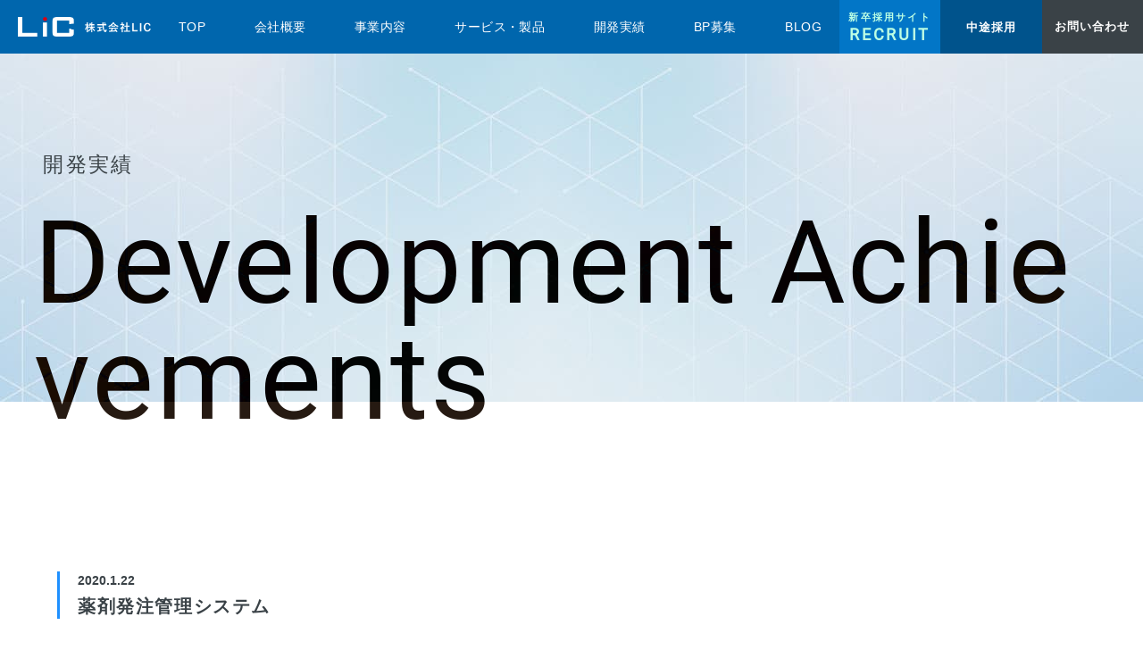

--- FILE ---
content_type: text/html; charset=utf-8
request_url: https://www.google.com/recaptcha/api2/anchor?ar=1&k=6LeXVdEUAAAAANHuGGTjOOTc76K0dGG7MGMDM4PC&co=aHR0cHM6Ly93d3cubGljLm5lLmpwOjQ0Mw..&hl=en&v=PoyoqOPhxBO7pBk68S4YbpHZ&size=invisible&anchor-ms=20000&execute-ms=30000&cb=lg868mmob9td
body_size: 48812
content:
<!DOCTYPE HTML><html dir="ltr" lang="en"><head><meta http-equiv="Content-Type" content="text/html; charset=UTF-8">
<meta http-equiv="X-UA-Compatible" content="IE=edge">
<title>reCAPTCHA</title>
<style type="text/css">
/* cyrillic-ext */
@font-face {
  font-family: 'Roboto';
  font-style: normal;
  font-weight: 400;
  font-stretch: 100%;
  src: url(//fonts.gstatic.com/s/roboto/v48/KFO7CnqEu92Fr1ME7kSn66aGLdTylUAMa3GUBHMdazTgWw.woff2) format('woff2');
  unicode-range: U+0460-052F, U+1C80-1C8A, U+20B4, U+2DE0-2DFF, U+A640-A69F, U+FE2E-FE2F;
}
/* cyrillic */
@font-face {
  font-family: 'Roboto';
  font-style: normal;
  font-weight: 400;
  font-stretch: 100%;
  src: url(//fonts.gstatic.com/s/roboto/v48/KFO7CnqEu92Fr1ME7kSn66aGLdTylUAMa3iUBHMdazTgWw.woff2) format('woff2');
  unicode-range: U+0301, U+0400-045F, U+0490-0491, U+04B0-04B1, U+2116;
}
/* greek-ext */
@font-face {
  font-family: 'Roboto';
  font-style: normal;
  font-weight: 400;
  font-stretch: 100%;
  src: url(//fonts.gstatic.com/s/roboto/v48/KFO7CnqEu92Fr1ME7kSn66aGLdTylUAMa3CUBHMdazTgWw.woff2) format('woff2');
  unicode-range: U+1F00-1FFF;
}
/* greek */
@font-face {
  font-family: 'Roboto';
  font-style: normal;
  font-weight: 400;
  font-stretch: 100%;
  src: url(//fonts.gstatic.com/s/roboto/v48/KFO7CnqEu92Fr1ME7kSn66aGLdTylUAMa3-UBHMdazTgWw.woff2) format('woff2');
  unicode-range: U+0370-0377, U+037A-037F, U+0384-038A, U+038C, U+038E-03A1, U+03A3-03FF;
}
/* math */
@font-face {
  font-family: 'Roboto';
  font-style: normal;
  font-weight: 400;
  font-stretch: 100%;
  src: url(//fonts.gstatic.com/s/roboto/v48/KFO7CnqEu92Fr1ME7kSn66aGLdTylUAMawCUBHMdazTgWw.woff2) format('woff2');
  unicode-range: U+0302-0303, U+0305, U+0307-0308, U+0310, U+0312, U+0315, U+031A, U+0326-0327, U+032C, U+032F-0330, U+0332-0333, U+0338, U+033A, U+0346, U+034D, U+0391-03A1, U+03A3-03A9, U+03B1-03C9, U+03D1, U+03D5-03D6, U+03F0-03F1, U+03F4-03F5, U+2016-2017, U+2034-2038, U+203C, U+2040, U+2043, U+2047, U+2050, U+2057, U+205F, U+2070-2071, U+2074-208E, U+2090-209C, U+20D0-20DC, U+20E1, U+20E5-20EF, U+2100-2112, U+2114-2115, U+2117-2121, U+2123-214F, U+2190, U+2192, U+2194-21AE, U+21B0-21E5, U+21F1-21F2, U+21F4-2211, U+2213-2214, U+2216-22FF, U+2308-230B, U+2310, U+2319, U+231C-2321, U+2336-237A, U+237C, U+2395, U+239B-23B7, U+23D0, U+23DC-23E1, U+2474-2475, U+25AF, U+25B3, U+25B7, U+25BD, U+25C1, U+25CA, U+25CC, U+25FB, U+266D-266F, U+27C0-27FF, U+2900-2AFF, U+2B0E-2B11, U+2B30-2B4C, U+2BFE, U+3030, U+FF5B, U+FF5D, U+1D400-1D7FF, U+1EE00-1EEFF;
}
/* symbols */
@font-face {
  font-family: 'Roboto';
  font-style: normal;
  font-weight: 400;
  font-stretch: 100%;
  src: url(//fonts.gstatic.com/s/roboto/v48/KFO7CnqEu92Fr1ME7kSn66aGLdTylUAMaxKUBHMdazTgWw.woff2) format('woff2');
  unicode-range: U+0001-000C, U+000E-001F, U+007F-009F, U+20DD-20E0, U+20E2-20E4, U+2150-218F, U+2190, U+2192, U+2194-2199, U+21AF, U+21E6-21F0, U+21F3, U+2218-2219, U+2299, U+22C4-22C6, U+2300-243F, U+2440-244A, U+2460-24FF, U+25A0-27BF, U+2800-28FF, U+2921-2922, U+2981, U+29BF, U+29EB, U+2B00-2BFF, U+4DC0-4DFF, U+FFF9-FFFB, U+10140-1018E, U+10190-1019C, U+101A0, U+101D0-101FD, U+102E0-102FB, U+10E60-10E7E, U+1D2C0-1D2D3, U+1D2E0-1D37F, U+1F000-1F0FF, U+1F100-1F1AD, U+1F1E6-1F1FF, U+1F30D-1F30F, U+1F315, U+1F31C, U+1F31E, U+1F320-1F32C, U+1F336, U+1F378, U+1F37D, U+1F382, U+1F393-1F39F, U+1F3A7-1F3A8, U+1F3AC-1F3AF, U+1F3C2, U+1F3C4-1F3C6, U+1F3CA-1F3CE, U+1F3D4-1F3E0, U+1F3ED, U+1F3F1-1F3F3, U+1F3F5-1F3F7, U+1F408, U+1F415, U+1F41F, U+1F426, U+1F43F, U+1F441-1F442, U+1F444, U+1F446-1F449, U+1F44C-1F44E, U+1F453, U+1F46A, U+1F47D, U+1F4A3, U+1F4B0, U+1F4B3, U+1F4B9, U+1F4BB, U+1F4BF, U+1F4C8-1F4CB, U+1F4D6, U+1F4DA, U+1F4DF, U+1F4E3-1F4E6, U+1F4EA-1F4ED, U+1F4F7, U+1F4F9-1F4FB, U+1F4FD-1F4FE, U+1F503, U+1F507-1F50B, U+1F50D, U+1F512-1F513, U+1F53E-1F54A, U+1F54F-1F5FA, U+1F610, U+1F650-1F67F, U+1F687, U+1F68D, U+1F691, U+1F694, U+1F698, U+1F6AD, U+1F6B2, U+1F6B9-1F6BA, U+1F6BC, U+1F6C6-1F6CF, U+1F6D3-1F6D7, U+1F6E0-1F6EA, U+1F6F0-1F6F3, U+1F6F7-1F6FC, U+1F700-1F7FF, U+1F800-1F80B, U+1F810-1F847, U+1F850-1F859, U+1F860-1F887, U+1F890-1F8AD, U+1F8B0-1F8BB, U+1F8C0-1F8C1, U+1F900-1F90B, U+1F93B, U+1F946, U+1F984, U+1F996, U+1F9E9, U+1FA00-1FA6F, U+1FA70-1FA7C, U+1FA80-1FA89, U+1FA8F-1FAC6, U+1FACE-1FADC, U+1FADF-1FAE9, U+1FAF0-1FAF8, U+1FB00-1FBFF;
}
/* vietnamese */
@font-face {
  font-family: 'Roboto';
  font-style: normal;
  font-weight: 400;
  font-stretch: 100%;
  src: url(//fonts.gstatic.com/s/roboto/v48/KFO7CnqEu92Fr1ME7kSn66aGLdTylUAMa3OUBHMdazTgWw.woff2) format('woff2');
  unicode-range: U+0102-0103, U+0110-0111, U+0128-0129, U+0168-0169, U+01A0-01A1, U+01AF-01B0, U+0300-0301, U+0303-0304, U+0308-0309, U+0323, U+0329, U+1EA0-1EF9, U+20AB;
}
/* latin-ext */
@font-face {
  font-family: 'Roboto';
  font-style: normal;
  font-weight: 400;
  font-stretch: 100%;
  src: url(//fonts.gstatic.com/s/roboto/v48/KFO7CnqEu92Fr1ME7kSn66aGLdTylUAMa3KUBHMdazTgWw.woff2) format('woff2');
  unicode-range: U+0100-02BA, U+02BD-02C5, U+02C7-02CC, U+02CE-02D7, U+02DD-02FF, U+0304, U+0308, U+0329, U+1D00-1DBF, U+1E00-1E9F, U+1EF2-1EFF, U+2020, U+20A0-20AB, U+20AD-20C0, U+2113, U+2C60-2C7F, U+A720-A7FF;
}
/* latin */
@font-face {
  font-family: 'Roboto';
  font-style: normal;
  font-weight: 400;
  font-stretch: 100%;
  src: url(//fonts.gstatic.com/s/roboto/v48/KFO7CnqEu92Fr1ME7kSn66aGLdTylUAMa3yUBHMdazQ.woff2) format('woff2');
  unicode-range: U+0000-00FF, U+0131, U+0152-0153, U+02BB-02BC, U+02C6, U+02DA, U+02DC, U+0304, U+0308, U+0329, U+2000-206F, U+20AC, U+2122, U+2191, U+2193, U+2212, U+2215, U+FEFF, U+FFFD;
}
/* cyrillic-ext */
@font-face {
  font-family: 'Roboto';
  font-style: normal;
  font-weight: 500;
  font-stretch: 100%;
  src: url(//fonts.gstatic.com/s/roboto/v48/KFO7CnqEu92Fr1ME7kSn66aGLdTylUAMa3GUBHMdazTgWw.woff2) format('woff2');
  unicode-range: U+0460-052F, U+1C80-1C8A, U+20B4, U+2DE0-2DFF, U+A640-A69F, U+FE2E-FE2F;
}
/* cyrillic */
@font-face {
  font-family: 'Roboto';
  font-style: normal;
  font-weight: 500;
  font-stretch: 100%;
  src: url(//fonts.gstatic.com/s/roboto/v48/KFO7CnqEu92Fr1ME7kSn66aGLdTylUAMa3iUBHMdazTgWw.woff2) format('woff2');
  unicode-range: U+0301, U+0400-045F, U+0490-0491, U+04B0-04B1, U+2116;
}
/* greek-ext */
@font-face {
  font-family: 'Roboto';
  font-style: normal;
  font-weight: 500;
  font-stretch: 100%;
  src: url(//fonts.gstatic.com/s/roboto/v48/KFO7CnqEu92Fr1ME7kSn66aGLdTylUAMa3CUBHMdazTgWw.woff2) format('woff2');
  unicode-range: U+1F00-1FFF;
}
/* greek */
@font-face {
  font-family: 'Roboto';
  font-style: normal;
  font-weight: 500;
  font-stretch: 100%;
  src: url(//fonts.gstatic.com/s/roboto/v48/KFO7CnqEu92Fr1ME7kSn66aGLdTylUAMa3-UBHMdazTgWw.woff2) format('woff2');
  unicode-range: U+0370-0377, U+037A-037F, U+0384-038A, U+038C, U+038E-03A1, U+03A3-03FF;
}
/* math */
@font-face {
  font-family: 'Roboto';
  font-style: normal;
  font-weight: 500;
  font-stretch: 100%;
  src: url(//fonts.gstatic.com/s/roboto/v48/KFO7CnqEu92Fr1ME7kSn66aGLdTylUAMawCUBHMdazTgWw.woff2) format('woff2');
  unicode-range: U+0302-0303, U+0305, U+0307-0308, U+0310, U+0312, U+0315, U+031A, U+0326-0327, U+032C, U+032F-0330, U+0332-0333, U+0338, U+033A, U+0346, U+034D, U+0391-03A1, U+03A3-03A9, U+03B1-03C9, U+03D1, U+03D5-03D6, U+03F0-03F1, U+03F4-03F5, U+2016-2017, U+2034-2038, U+203C, U+2040, U+2043, U+2047, U+2050, U+2057, U+205F, U+2070-2071, U+2074-208E, U+2090-209C, U+20D0-20DC, U+20E1, U+20E5-20EF, U+2100-2112, U+2114-2115, U+2117-2121, U+2123-214F, U+2190, U+2192, U+2194-21AE, U+21B0-21E5, U+21F1-21F2, U+21F4-2211, U+2213-2214, U+2216-22FF, U+2308-230B, U+2310, U+2319, U+231C-2321, U+2336-237A, U+237C, U+2395, U+239B-23B7, U+23D0, U+23DC-23E1, U+2474-2475, U+25AF, U+25B3, U+25B7, U+25BD, U+25C1, U+25CA, U+25CC, U+25FB, U+266D-266F, U+27C0-27FF, U+2900-2AFF, U+2B0E-2B11, U+2B30-2B4C, U+2BFE, U+3030, U+FF5B, U+FF5D, U+1D400-1D7FF, U+1EE00-1EEFF;
}
/* symbols */
@font-face {
  font-family: 'Roboto';
  font-style: normal;
  font-weight: 500;
  font-stretch: 100%;
  src: url(//fonts.gstatic.com/s/roboto/v48/KFO7CnqEu92Fr1ME7kSn66aGLdTylUAMaxKUBHMdazTgWw.woff2) format('woff2');
  unicode-range: U+0001-000C, U+000E-001F, U+007F-009F, U+20DD-20E0, U+20E2-20E4, U+2150-218F, U+2190, U+2192, U+2194-2199, U+21AF, U+21E6-21F0, U+21F3, U+2218-2219, U+2299, U+22C4-22C6, U+2300-243F, U+2440-244A, U+2460-24FF, U+25A0-27BF, U+2800-28FF, U+2921-2922, U+2981, U+29BF, U+29EB, U+2B00-2BFF, U+4DC0-4DFF, U+FFF9-FFFB, U+10140-1018E, U+10190-1019C, U+101A0, U+101D0-101FD, U+102E0-102FB, U+10E60-10E7E, U+1D2C0-1D2D3, U+1D2E0-1D37F, U+1F000-1F0FF, U+1F100-1F1AD, U+1F1E6-1F1FF, U+1F30D-1F30F, U+1F315, U+1F31C, U+1F31E, U+1F320-1F32C, U+1F336, U+1F378, U+1F37D, U+1F382, U+1F393-1F39F, U+1F3A7-1F3A8, U+1F3AC-1F3AF, U+1F3C2, U+1F3C4-1F3C6, U+1F3CA-1F3CE, U+1F3D4-1F3E0, U+1F3ED, U+1F3F1-1F3F3, U+1F3F5-1F3F7, U+1F408, U+1F415, U+1F41F, U+1F426, U+1F43F, U+1F441-1F442, U+1F444, U+1F446-1F449, U+1F44C-1F44E, U+1F453, U+1F46A, U+1F47D, U+1F4A3, U+1F4B0, U+1F4B3, U+1F4B9, U+1F4BB, U+1F4BF, U+1F4C8-1F4CB, U+1F4D6, U+1F4DA, U+1F4DF, U+1F4E3-1F4E6, U+1F4EA-1F4ED, U+1F4F7, U+1F4F9-1F4FB, U+1F4FD-1F4FE, U+1F503, U+1F507-1F50B, U+1F50D, U+1F512-1F513, U+1F53E-1F54A, U+1F54F-1F5FA, U+1F610, U+1F650-1F67F, U+1F687, U+1F68D, U+1F691, U+1F694, U+1F698, U+1F6AD, U+1F6B2, U+1F6B9-1F6BA, U+1F6BC, U+1F6C6-1F6CF, U+1F6D3-1F6D7, U+1F6E0-1F6EA, U+1F6F0-1F6F3, U+1F6F7-1F6FC, U+1F700-1F7FF, U+1F800-1F80B, U+1F810-1F847, U+1F850-1F859, U+1F860-1F887, U+1F890-1F8AD, U+1F8B0-1F8BB, U+1F8C0-1F8C1, U+1F900-1F90B, U+1F93B, U+1F946, U+1F984, U+1F996, U+1F9E9, U+1FA00-1FA6F, U+1FA70-1FA7C, U+1FA80-1FA89, U+1FA8F-1FAC6, U+1FACE-1FADC, U+1FADF-1FAE9, U+1FAF0-1FAF8, U+1FB00-1FBFF;
}
/* vietnamese */
@font-face {
  font-family: 'Roboto';
  font-style: normal;
  font-weight: 500;
  font-stretch: 100%;
  src: url(//fonts.gstatic.com/s/roboto/v48/KFO7CnqEu92Fr1ME7kSn66aGLdTylUAMa3OUBHMdazTgWw.woff2) format('woff2');
  unicode-range: U+0102-0103, U+0110-0111, U+0128-0129, U+0168-0169, U+01A0-01A1, U+01AF-01B0, U+0300-0301, U+0303-0304, U+0308-0309, U+0323, U+0329, U+1EA0-1EF9, U+20AB;
}
/* latin-ext */
@font-face {
  font-family: 'Roboto';
  font-style: normal;
  font-weight: 500;
  font-stretch: 100%;
  src: url(//fonts.gstatic.com/s/roboto/v48/KFO7CnqEu92Fr1ME7kSn66aGLdTylUAMa3KUBHMdazTgWw.woff2) format('woff2');
  unicode-range: U+0100-02BA, U+02BD-02C5, U+02C7-02CC, U+02CE-02D7, U+02DD-02FF, U+0304, U+0308, U+0329, U+1D00-1DBF, U+1E00-1E9F, U+1EF2-1EFF, U+2020, U+20A0-20AB, U+20AD-20C0, U+2113, U+2C60-2C7F, U+A720-A7FF;
}
/* latin */
@font-face {
  font-family: 'Roboto';
  font-style: normal;
  font-weight: 500;
  font-stretch: 100%;
  src: url(//fonts.gstatic.com/s/roboto/v48/KFO7CnqEu92Fr1ME7kSn66aGLdTylUAMa3yUBHMdazQ.woff2) format('woff2');
  unicode-range: U+0000-00FF, U+0131, U+0152-0153, U+02BB-02BC, U+02C6, U+02DA, U+02DC, U+0304, U+0308, U+0329, U+2000-206F, U+20AC, U+2122, U+2191, U+2193, U+2212, U+2215, U+FEFF, U+FFFD;
}
/* cyrillic-ext */
@font-face {
  font-family: 'Roboto';
  font-style: normal;
  font-weight: 900;
  font-stretch: 100%;
  src: url(//fonts.gstatic.com/s/roboto/v48/KFO7CnqEu92Fr1ME7kSn66aGLdTylUAMa3GUBHMdazTgWw.woff2) format('woff2');
  unicode-range: U+0460-052F, U+1C80-1C8A, U+20B4, U+2DE0-2DFF, U+A640-A69F, U+FE2E-FE2F;
}
/* cyrillic */
@font-face {
  font-family: 'Roboto';
  font-style: normal;
  font-weight: 900;
  font-stretch: 100%;
  src: url(//fonts.gstatic.com/s/roboto/v48/KFO7CnqEu92Fr1ME7kSn66aGLdTylUAMa3iUBHMdazTgWw.woff2) format('woff2');
  unicode-range: U+0301, U+0400-045F, U+0490-0491, U+04B0-04B1, U+2116;
}
/* greek-ext */
@font-face {
  font-family: 'Roboto';
  font-style: normal;
  font-weight: 900;
  font-stretch: 100%;
  src: url(//fonts.gstatic.com/s/roboto/v48/KFO7CnqEu92Fr1ME7kSn66aGLdTylUAMa3CUBHMdazTgWw.woff2) format('woff2');
  unicode-range: U+1F00-1FFF;
}
/* greek */
@font-face {
  font-family: 'Roboto';
  font-style: normal;
  font-weight: 900;
  font-stretch: 100%;
  src: url(//fonts.gstatic.com/s/roboto/v48/KFO7CnqEu92Fr1ME7kSn66aGLdTylUAMa3-UBHMdazTgWw.woff2) format('woff2');
  unicode-range: U+0370-0377, U+037A-037F, U+0384-038A, U+038C, U+038E-03A1, U+03A3-03FF;
}
/* math */
@font-face {
  font-family: 'Roboto';
  font-style: normal;
  font-weight: 900;
  font-stretch: 100%;
  src: url(//fonts.gstatic.com/s/roboto/v48/KFO7CnqEu92Fr1ME7kSn66aGLdTylUAMawCUBHMdazTgWw.woff2) format('woff2');
  unicode-range: U+0302-0303, U+0305, U+0307-0308, U+0310, U+0312, U+0315, U+031A, U+0326-0327, U+032C, U+032F-0330, U+0332-0333, U+0338, U+033A, U+0346, U+034D, U+0391-03A1, U+03A3-03A9, U+03B1-03C9, U+03D1, U+03D5-03D6, U+03F0-03F1, U+03F4-03F5, U+2016-2017, U+2034-2038, U+203C, U+2040, U+2043, U+2047, U+2050, U+2057, U+205F, U+2070-2071, U+2074-208E, U+2090-209C, U+20D0-20DC, U+20E1, U+20E5-20EF, U+2100-2112, U+2114-2115, U+2117-2121, U+2123-214F, U+2190, U+2192, U+2194-21AE, U+21B0-21E5, U+21F1-21F2, U+21F4-2211, U+2213-2214, U+2216-22FF, U+2308-230B, U+2310, U+2319, U+231C-2321, U+2336-237A, U+237C, U+2395, U+239B-23B7, U+23D0, U+23DC-23E1, U+2474-2475, U+25AF, U+25B3, U+25B7, U+25BD, U+25C1, U+25CA, U+25CC, U+25FB, U+266D-266F, U+27C0-27FF, U+2900-2AFF, U+2B0E-2B11, U+2B30-2B4C, U+2BFE, U+3030, U+FF5B, U+FF5D, U+1D400-1D7FF, U+1EE00-1EEFF;
}
/* symbols */
@font-face {
  font-family: 'Roboto';
  font-style: normal;
  font-weight: 900;
  font-stretch: 100%;
  src: url(//fonts.gstatic.com/s/roboto/v48/KFO7CnqEu92Fr1ME7kSn66aGLdTylUAMaxKUBHMdazTgWw.woff2) format('woff2');
  unicode-range: U+0001-000C, U+000E-001F, U+007F-009F, U+20DD-20E0, U+20E2-20E4, U+2150-218F, U+2190, U+2192, U+2194-2199, U+21AF, U+21E6-21F0, U+21F3, U+2218-2219, U+2299, U+22C4-22C6, U+2300-243F, U+2440-244A, U+2460-24FF, U+25A0-27BF, U+2800-28FF, U+2921-2922, U+2981, U+29BF, U+29EB, U+2B00-2BFF, U+4DC0-4DFF, U+FFF9-FFFB, U+10140-1018E, U+10190-1019C, U+101A0, U+101D0-101FD, U+102E0-102FB, U+10E60-10E7E, U+1D2C0-1D2D3, U+1D2E0-1D37F, U+1F000-1F0FF, U+1F100-1F1AD, U+1F1E6-1F1FF, U+1F30D-1F30F, U+1F315, U+1F31C, U+1F31E, U+1F320-1F32C, U+1F336, U+1F378, U+1F37D, U+1F382, U+1F393-1F39F, U+1F3A7-1F3A8, U+1F3AC-1F3AF, U+1F3C2, U+1F3C4-1F3C6, U+1F3CA-1F3CE, U+1F3D4-1F3E0, U+1F3ED, U+1F3F1-1F3F3, U+1F3F5-1F3F7, U+1F408, U+1F415, U+1F41F, U+1F426, U+1F43F, U+1F441-1F442, U+1F444, U+1F446-1F449, U+1F44C-1F44E, U+1F453, U+1F46A, U+1F47D, U+1F4A3, U+1F4B0, U+1F4B3, U+1F4B9, U+1F4BB, U+1F4BF, U+1F4C8-1F4CB, U+1F4D6, U+1F4DA, U+1F4DF, U+1F4E3-1F4E6, U+1F4EA-1F4ED, U+1F4F7, U+1F4F9-1F4FB, U+1F4FD-1F4FE, U+1F503, U+1F507-1F50B, U+1F50D, U+1F512-1F513, U+1F53E-1F54A, U+1F54F-1F5FA, U+1F610, U+1F650-1F67F, U+1F687, U+1F68D, U+1F691, U+1F694, U+1F698, U+1F6AD, U+1F6B2, U+1F6B9-1F6BA, U+1F6BC, U+1F6C6-1F6CF, U+1F6D3-1F6D7, U+1F6E0-1F6EA, U+1F6F0-1F6F3, U+1F6F7-1F6FC, U+1F700-1F7FF, U+1F800-1F80B, U+1F810-1F847, U+1F850-1F859, U+1F860-1F887, U+1F890-1F8AD, U+1F8B0-1F8BB, U+1F8C0-1F8C1, U+1F900-1F90B, U+1F93B, U+1F946, U+1F984, U+1F996, U+1F9E9, U+1FA00-1FA6F, U+1FA70-1FA7C, U+1FA80-1FA89, U+1FA8F-1FAC6, U+1FACE-1FADC, U+1FADF-1FAE9, U+1FAF0-1FAF8, U+1FB00-1FBFF;
}
/* vietnamese */
@font-face {
  font-family: 'Roboto';
  font-style: normal;
  font-weight: 900;
  font-stretch: 100%;
  src: url(//fonts.gstatic.com/s/roboto/v48/KFO7CnqEu92Fr1ME7kSn66aGLdTylUAMa3OUBHMdazTgWw.woff2) format('woff2');
  unicode-range: U+0102-0103, U+0110-0111, U+0128-0129, U+0168-0169, U+01A0-01A1, U+01AF-01B0, U+0300-0301, U+0303-0304, U+0308-0309, U+0323, U+0329, U+1EA0-1EF9, U+20AB;
}
/* latin-ext */
@font-face {
  font-family: 'Roboto';
  font-style: normal;
  font-weight: 900;
  font-stretch: 100%;
  src: url(//fonts.gstatic.com/s/roboto/v48/KFO7CnqEu92Fr1ME7kSn66aGLdTylUAMa3KUBHMdazTgWw.woff2) format('woff2');
  unicode-range: U+0100-02BA, U+02BD-02C5, U+02C7-02CC, U+02CE-02D7, U+02DD-02FF, U+0304, U+0308, U+0329, U+1D00-1DBF, U+1E00-1E9F, U+1EF2-1EFF, U+2020, U+20A0-20AB, U+20AD-20C0, U+2113, U+2C60-2C7F, U+A720-A7FF;
}
/* latin */
@font-face {
  font-family: 'Roboto';
  font-style: normal;
  font-weight: 900;
  font-stretch: 100%;
  src: url(//fonts.gstatic.com/s/roboto/v48/KFO7CnqEu92Fr1ME7kSn66aGLdTylUAMa3yUBHMdazQ.woff2) format('woff2');
  unicode-range: U+0000-00FF, U+0131, U+0152-0153, U+02BB-02BC, U+02C6, U+02DA, U+02DC, U+0304, U+0308, U+0329, U+2000-206F, U+20AC, U+2122, U+2191, U+2193, U+2212, U+2215, U+FEFF, U+FFFD;
}

</style>
<link rel="stylesheet" type="text/css" href="https://www.gstatic.com/recaptcha/releases/PoyoqOPhxBO7pBk68S4YbpHZ/styles__ltr.css">
<script nonce="7WpOTb6hCBWR6Nuu8pE5bA" type="text/javascript">window['__recaptcha_api'] = 'https://www.google.com/recaptcha/api2/';</script>
<script type="text/javascript" src="https://www.gstatic.com/recaptcha/releases/PoyoqOPhxBO7pBk68S4YbpHZ/recaptcha__en.js" nonce="7WpOTb6hCBWR6Nuu8pE5bA">
      
    </script></head>
<body><div id="rc-anchor-alert" class="rc-anchor-alert"></div>
<input type="hidden" id="recaptcha-token" value="[base64]">
<script type="text/javascript" nonce="7WpOTb6hCBWR6Nuu8pE5bA">
      recaptcha.anchor.Main.init("[\x22ainput\x22,[\x22bgdata\x22,\x22\x22,\[base64]/[base64]/bmV3IFpbdF0obVswXSk6Sz09Mj9uZXcgWlt0XShtWzBdLG1bMV0pOks9PTM/bmV3IFpbdF0obVswXSxtWzFdLG1bMl0pOks9PTQ/[base64]/[base64]/[base64]/[base64]/[base64]/[base64]/[base64]/[base64]/[base64]/[base64]/[base64]/[base64]/[base64]/[base64]\\u003d\\u003d\x22,\[base64]\\u003d\x22,\[base64]/wqnCmQ9RPAXDqcOOHsOtw6jDvcOiw6tuw5rCvMK8wrLCu8KNDl7Ckzd/w53CuWbCokjDiMOsw7ExS8KRWsKVOkjClCoBw5HCm8OdwpRjw6vDqsKQwoDDvkMANcOAwp7ChcKow51uW8O4U3vCiMO+IxrDhcKWf8KISUdwZn1Aw54OWXpUc8OzfsK/w53CvsKVw5YzT8KLQcKBKSJfEMKmw4zDuWXDq0HCvlTClGpgEsKaZsOew69Jw40pwoNRICnCucKaaQfDpsKqasKuw6R1w7htO8Kew4HCvsO2wozDigHDqcKcw5LCscK9cn/[base64]/ezoZw4rDkHR6PVMxcsKhw6peQDIWIsKRcxzDg8KlKFXCs8KLJ8OROFDDosKMw6V2P8Kjw7RmwqHDlGxpw5jCuWbDhk3Cp8KYw5fCsAJ4BMOiw5AUeznCmcKuB2cRw5MeNsO7UTNcTMOkwo1TYMK3w4/[base64]/DpcKowpxEw7vDocOjwqXCq8OxVhkTw5jCgMOAw4vDmSwbKhlgw67DucOKFEvDlSbDlcOecFTCnMO1Y8KewojDl8Oxw6HCt8K/wrtRw7U+wqd6w4rDkELClF7Dh1zDn8KRw7HDrShXwoZNc8KNeMKLEMO7w4fCr8O9QcKIwplDA1hCC8KWHcOuwq8gwpZPQcKLwogfLSV5w6hZc8KGwpIAw73DhU9dUh/[base64]/CvyTClcK1El43w6zDqMK7Dl3CncKMwoIhE27DiELCksKHw7fCrR8pwofCpRzCmsOZw40awpNdw67DpiU2LsO0w53DuV4PLcKQQ8KfLwzDvMKASC/CgcK8w5c7wpsgZBHCmMODwpInDcODw7g7IcOvc8OzY8OkATtHw6AVwoJPw6bDimXCqzDCssOawo7CoMK8M8K5w5LCuBHDnMKcX8OfDGI2DCodOsKdwoXCswIAw7TCsHHCqQXCrANuwqXDgcKew6xIHDE+w6jCtmPDisKBBEAxw41uPMKHw58Qwq5+wpzDvk/DlUByw4QnwqU1w7vDj8OuwonDjMKYw7YBO8KLw4jCuSXDm8OpcWXCo37Ck8OAGRzCtcKYZT3CrMOwwpA7LCoewr7Dq20wDcOuW8OGwpvClWLCi8K0e8OuwpXDkiskHC/CtyHDocKJwpVdwr7CrMOIwrvDqH7DtsKzw5TCuzonwqbCtiXDosKLRycWHRTDs8OzYjvDmsOVwqJqw6fCmkoWw7ZXw7nCtCXCvMO6wqbCgsOAAsOXK8OrM8OQIcK4w5haasKowpzDuzVlU8KaIsKAY8OWMMOvHCPCgsKCwqU4dELCiTzDt8OTw5HCixUmwo93wq/DrjbCj1xYwpLDnMK8w5/DtnhSw7RpBcK8HMOtwpZ3Q8K6Cmk5w5PCuTrDnMKswpkaBsKCGwkRwqQKwpYvKzLDmi02w68Vw6Fhw6zCjF/CjFpAw7rDqgkIGVzCsVl2wrPCvnDDrEXDsMKLbUw7w6bCqCzDqiHDjcKEw7nCqMKYw5xQwrV3MwfDhXpNw7bChsKtIsKzwoPCtcKPwoIjI8OrD8KiwoVkw4sJRDERbi/DkMOYw6fDtS/Cn0TDnW7DqEAJcnUAYSnCo8KFQGYew4fCi8KKwoFXHMOHwqJzSALCn2sHw7/CpcOlw4PDiWwHTjHCgF9qwp81GcO6w4fCkxfDmMO6w78lwpE2w5lFw7kswozDpsOcw5XCrsOmLcKIw7Rjw6LCkBsqfcOXAcKJw5HDisKtwqvDjcKjXsK1w4jCvjdGwrVJwoVzUzXDi3DDsTdbKR0mw5t7OcORDsKAw5xgN8KlGsO+TwIZw5DCrsKew5nDjn3Dnx/[base64]/Cl8KvcsOmwrx3IsKRTMKrQytpTcOCKz0rwp9mw4cwQMKoS8OSwo3CiVDCowUoMMKYwpXClxUgYsO7F8O2eiQJw5vDnsKGH1HDgsKXw5UkdR/DvsKYw7ZgeMKkMyvDgl17wpdSwoLDjcOebsOUwqzCqsKWwrTCv3Itw7jCkMK1ERvDhsOLw6pZKMKZEAgQOcKxc8O3w5nDlk8vI8OOT8O1w4XDhC3CgcOWd8KTLBzCnsKVIMKfw5cEdjlcScK/I8OFw5rCqMK2wr9PcsK3a8Omw45Nw77Dq8K3MmfClhsYwrJPBi8tw6DDqQvDq8OhRVlOwqkCC0rDr8OpwqXCo8Obwo7ChsOnwoDDnis0wp7ComzDuMKCwokDTS3ChMOAwpHCh8KWwrtbwqXDgD4LDUbDqBfCrlAbYFTDvz8Nwq/Cpg5OP8OZAGBtc8KewovDpsObw6LChm88RMKwJcKlOsKew7MPNsK4IsOowr7DmWbClcONw5p6w53DtmMZPifCusO7wqwnHn9/wodmw78nEcKkw7jChDkUw5IEbSnDisKmwq9Uw5nDsMOEHsKbSHVCDAcjcsKPwr/CtcK+Y1pnw5kzw7vDgsOPwoABw5jDtX4gw7bCkRnDklTCq8KEwocOwqPCscOJwqhCw6/DksOCw5DDt8O8VsKxCzrDrg4Nwq3CnMKUw5RPw6PDnsOtw5t6BzLDksKvw5UzwrUjw5bCkAgRw4UswpHDjhxCwplDEkzCm8KOwphQMXAtwqLCisOnDl9XMsKfw7Amw4xOUzVCdsOjwoIrH2BMbTBTwr1wGcOswrxWwpMQw7rCsMKgw64qO8KwYE3DrsKKw5/Ch8KDw7xnGMO3eMO/wpXCmxNIKcKNw7zDksKiwoI6wqDDsA02RsKNU05eFcOmw44/OMOmfsOwWVzClmBbIcK+dSvDg8OvEgnCq8KCw5nDm8KRUMOwwq/Dh2LCtMO7w7nCnSXCnRHCo8O0DcKxw78TczZvwowOLRsJw5XChcKZwoTDncKewr7DssKPwq9NTsO4w57Cr8OZwqo7QQPDi39yLlM4w40Yw4FcwqPCkUnDvmk5IQjDjcOlX1nDiAPDgMK+Gh/CmsOBwrbDvMK/EGFeKmNKDMK+w6AmChXCqlZzw6/Cm1xWw4dywpzCtcO4fMOiw4fDvcOyIUrChcO/N8KawpBMwpPDscKSOEzDg1s8w4jClUsZFMKaSkV1w63ClsO3w7HDs8KVAzDChCEnA8OLJMKYSMOCw6BMATHDvsOhwr7Di8O/[base64]/[base64]/DksOBwr9aIUzDosKlPMKCM2PClmXDssKte1ROJgDCmsK0wrYrw4YiaMKKWMOywoPCmsOscBphwoZHSsOrFcKxw7nChmFdMsK1woFMFBtcEcOYw5nCmUjDjcOLw6XCsMKyw7bCgcKSI8KCTzwPf0PCqsKaw7hPHcOtw6nCs0/[base64]/[base64]/[base64]/w5vDsgHCh8Owwrg7GF3CuidDwrx9wr4QOcOtV8OiwqsGw71Rw7BkwpNNemnDpSjCmSfDn1h7w7zDpMK2RMO6w4DDncKRwrrDr8KUwofDm8K9w5zDt8OaNWNUeWpcwrzCtjp7bcKPFMO6N8OMwoMtw7vDuH19w7I/wpN1w41MRXZ2w40Mbys5JMK3eMOhGmd3w4PDpcO3w63DiC0RacO+fR/Cs8OAE8KSBA7Cu8OZwoIwG8OCUMK3w40oY8OYR8Kyw7QSw45vwrPCl8OIw47CkhPDkcKPwo55HsKuY8KhI8K9EGzDi8OJEzhGL1Rbw6k2w6rDvsKnw580w7jCvSAWw5/CucOHwqjDicOTwr/Cm8OzBsK9EcK8c1tjcMOTBMODFcO4w7s2w7NEQid0asKaw4sQRcOpw7jCosOkw7gHJwTCusOJU8O+wqzDqlTDuzcJwrQLwrtuwpE5AsO0eMKRw4oQa2fDjFfCq3PCmMOmcA9jSihHw7TDqktmBMKrwqV3wokzwrrDln/DjcOzEMKEW8K4PsOUwo0FwqwFb2k2M1xnwrk9w6I5w5MZZDnDocKXccOPw7p3wqfCuMK9w6XDpEpmwqLDksKFB8KqwonDvsKcC23CpnvDuMK5wqTDicKXe8KLDCfCscO+wo/DnADCucOUMwjCuMKWcUk+w54zw6fDukPDtHHCjsKPw5ceWEfDulbDv8KBY8OCScOBTMOFfgjDiH48wr4PPMOZND0mTCR/w5fCmsODMjbCnMO8w73Cj8OMUwRmXSzDjsKxX8OfaDJbMkJCwrnCsBp2w4jDgcOaAlcAw4/CqsOywoNuw5ABw5bChkQ2wrYAEDxtw63DocKewqbCrGfDkEtPasOnPcOvwpfCtcOMw783PFZVfkUxeMOFVcKiAcOPBnDCksKGfcKoCsODwpPChhnDhVw9ex4bw4DDr8KUNyDDl8O/N27CrcOgVS3DglXDrFPDuF3Cp8KOw7l9w7/CrV06LH3DpsKZIcO7wrJMb2TCisK8Nhwcwpo/[base64]/CjxMpR8KPTsOHFsK9VMOJRsOROcKpw7PClQjDnl/DnsOTVUXCp1LDocK0fsK+wqzDkMODw6k+w7HCpEY5H2/ChMK8w5jDgmrDr8KxwpE/NcOjC8OeS8KHw7pJw6LDiG7CqmPCtnHDny/[base64]/Dt3QYwosoCF5CLUfDvFPCrMKrIAt/[base64]/DrcORF8OoBXnCn8OWB0ZLWxvChjPCssOjw6jDpQ7Dtlh9w7R3eAQNA15OVcKqwqrDtjvClCHDuMO2w604wo5dwrssRMKnZ8OPw7VBW2IxYmbCp18fc8KJwq53wrnDsMOvdsKJw5jCgMODwqXDj8OQAsK7w7dgfMO/[base64]/Dm0I9wqp+EcKQB8KZw4jDqMONw54AMcONw5IwDcKtLStWw6XChcObwqPDrAI4T11KTMKrwoHDoBptw7wASMOJwqRsScKCw4/Do0Bmw5cBw71Dwqt9wrPCgEnDlsKiHwbCpEfDr8O0Pn/Cj8KGTzbCvcOcWUUDw5HCqVjDvMOYUcKAYwHCv8KFw4/[base64]/wofCq8OVwrppw4kCw6PCrGTDuhZTL8OiwofCncKIDQhZeMKqw6xDw7XCp13Cj8KKE1waw4xhwodMTsOdfyg5PMOXfcO6wqDDhCdxw65Cwo3DrTkAwpI/wr7Dg8K3U8OSw4PCtS4/w5t1aBgcw4fDn8K4w6/DuMKVfEbDhGjDicKxQwE2EELDisKfEsOuUhFzNQQsDH7DucOWASMPEXYswqjDuTrDrcKKw5Qfw6/Cvlofwrk7wqZJc1fDh8OaC8OwwoHCmMK/d8O9DsOpPRRAEXJiEhRywrfCtEbCtVohGlDDvsK/GX/DsMKhTHTCiCcEc8KRVCXCncKKw6DDk1oUVsK1ZMOow58fwoLChsO5SgMVwoPCu8ORwossSyTClMKLwo5Dw5bCosOYKsOWcwx4wrvCncO8w5V4woTCtUXDmiolXsKEwokDN0wjR8KNVsKUwq/DqsKBw7/DisKsw6B2wrXCg8OhXsOpD8OFZljCm8KywrhewoRSwohGaV7CpTPCsHlvZMObSn7DrMKKcsKAGnjCnsOLIcOkXEPDgcOjfTPDlxLDssOpNcKxPW3Dq8KbYmU1c3B5bcOIJnglw6dUU8KCw6BYwo/CuX0VwqvDlMKAw4XDmsK3FcKfRgk8OjEoRyTDq8K6CBhzCMKnK1zCpsOPwqHDikhCwrzCn8O8FnIZwpwxa8OOXsKbQ2/[base64]/[base64]/Dn0fDl13Do8KYwqrCusOzw6xNDk7DthfCiF5BJsK/wq/DtAnCqX3DtUEzBcKqwp5wKmIqFMK2wpwzw4PCq8OSw7kqwrbDkA05wr3DpjTCscKowpBwYEDCvnLDp2nCnDHDpMOnw4B0wrjCjyN4AMKiXVvDgAhqBgTCsXDDmsOKw6DCnsOtwrnDohXCvG4OQ8OMwpLCj8OqTMKxw6FKwqbDo8KawqVxwr0Xwq54K8O/wrt1ccKEw7M4w6I1fMKHwqV6w5nDlVZZwojDqsKqdn3CkjtuaBvCkMOzPMKNw4TCtsOAwpQQAS7DscOXw4DDisO4e8KjcnfCtHJTw4Rsw4vCksKKwoTCuMKQVMK0w716woMtwo7ChsO8QEJzZFhEw4xewp0Nw6vCgcKyw4/DgybDn23Di8K9TQXCuMKVRcOWWcOEQcK5OyrDgsOFwoARwrTCiUlPPibDn8Kuw7Y3X8K/cEjCkTrDgnx2wr1/[base64]/CjifCocOiCcOrHjvDlmt9wozDuMKMCcO8wqvCscOTw4XCqk5XwpvCjWIMwr9Qw7RRwprDv8KoKnzDvws7Yx1UORNIbsO4woEsW8OJwq9fwrTDusK7HcKJwpBaL3oPw5xbEy9hw74pO8OoCSQzwpvDkcOowpcYc8K3OMOiw5TDncKFwrV/[base64]/CrHfDpcK/[base64]/Dtk18w6VMwrN6w6pywpvDoSArRsK3XcORw6zCqMOxw5NPwozDl8OOw5zDlVcnw6Isw4vCqQ7CnXfCiHrCoGHCqsOww53CgsOKSWBvwokJwpnDnWTCjsKuwpDDqDtrMETDocOnX1AcBMKYOhcRwoPDvBrCn8KbJG7CoMO7d8Ohw5PCmsO6w5bDk8K/[base64]/DnTdDwo7Ch8K2wrXCkcOpcsOawobDmHzCo1fCmHR6w5rDo3/Cs8KTQVkCQ8OewoTDmD9BGhHDhMK+MsKxwonDogfDmMODDsOcP0JKdsOaU8OeTw4wXMOwcsKNw5vCqMKPwo7DryAcw6RFw4/Dt8OLYsK/TcKCK8OsMsOIXcOkw5DDk2PChm3DiXxCJMKWw6TCs8OYwqrDgsKAQ8KewpvCok9mIyjCvXrDtgFqXsK/w6bDrnfDjGgyS8Ogwrlrw6BbcjzDt3U0TMKawrDCgsOgw51mXcK0L8Kdw59Ewq8awqnDtsKgwpIuSkjDrsK+w4RTwps+F8K8J8K7wo3CvzwtY8KdNMK0w4PDrsOnZhk2w5PDrwrDhjvCswBCBmsgFgLDu8OORAEdwpLDsx/ChTrDq8Kww5vDkMO3ewvCiFbCnHk3EXPCjVrDgCjCn8OpCE/DscKBw4zDgFN9w6Nkw6rCqzTClcKTIMOmw5rDlsK4wqDCki1Zw7vCoiVww4PCgMOywqHCtmQ1wpLCg3HCpcK1D8KCwrnCv0hfwox9eW7CicKhw70EwqVCBEl8w5jCj2d7wpQnw5fDhyx0YVJbwqY+wo/CmiAPw4lkwrTDtg3DucKDJMKywpTCj8KWWMOdwrcXGsKLwpQpwocWw5HDr8OHG1Iqw63ClMOCwpoWw6/CpADDsMKvFC7DpEV3wprCqMKWw7Fkw7t7fsK5RwlzGEpvesKgXsKWw64/SDbDpMOfdmjDocOcwrbDj8Onwq4geMO7GcOTMsKsXHRlwoIjDgrChMKpw6sCw7MgZTVpwq3DjxfDgMONwp13wrNXacODEsKnwo80w7YmwoLDlg3DjcK8GAh/wr7DrDzCvGrCuX/DnWPDtArDosO8wqVFKsKXU39Sf8KNUcK5OTRZF1rCjDfDscOVw5vCtHB8wpkeclM8w6AtwrYPwoDCh1/[base64]/DvT8JHcKQH8KbwoDDoD3Dm8KDwoHDvsKLwoUTOznCnMOfE2E9ccKJwpg7w4MRw7TCkW1AwrkEwpPCgAk0Dl4eD1vCvcOiZcKedSASw5lGb8OLwq4KbcKxw6k/w6vDk2IzQsKdH01NZcOJbnfCmC7Dg8OvdAfDjDEMwop9Chokw4/Duy/Cs2NaCBENw7HDnxB7wrB+wodNw7d8EMKrw6PDt1jDk8OQw4TDjMOMw51NO8ODwpwAw4UDw58uRsOcGMOSw6zDq8Kyw63Dp2HCocO7w4XDmsK/w6Vsc2kIwpbDm0vDjsOfXFFQXMOeHCRxw6bDoMOWw5bDgTdAwpZiw5xpwr3DtcKjA0Uow5/Dj8OqU8O2w6V7C37CjsOUDQM9w65ZQMKqwpjDvALCk0fCscOfBVHDjMOQw7XDnMOeam/ClMOvw54bOhzChsK5wrEKwpvCik9LTn/Dui/CsMOPRl7CiMKBcm50I8OXCMKEPMOiwrIHw6rCny15O8KAIMOBGcKKMcO5Rx7CgEnCu0bDn8KxfcOkKcK5wqdDcMKcKMOSwrYEw5szXH89W8OoMxvCsMK4wrDDhMKRw7vCusOzIsKBVMOOfMOpHcOJwoJ4w4HClTTClkFuJV/[base64]/[base64]/AMK4JsKywqgfGm8gYz0fVFzDs1LDjlHCusOfwqrCqGrDnsO2dMKFf8KsLTUcw6gVMlMLwqI5wp/CrsOywr5dUVLDlMOHwo3CrmjCtMOjwqwLX8OYwqt0GsKGRWDCoxdiwqp+DGDDhDjCmyrCoMOrF8KrL2/CpsOPwoTDjQx6w4fCncKcwrbCmsOkRcKPOEtfP8O/w717LQrDpkPCqwXCrsOFN1Blw4oXd0JXWcKQw5bCuMKpUhTCoREuQREPO3jDnXcGLRjDrVrDrBhTG1nCk8O6wpHDrcOWwr/ClTZKw7bCmcODwoJqHMOzasK3w4oaw69Xw4rDscKXwpBWGXhaX8KOcTspw7l7wr44ZwF4MBXDsFzCi8KQwppBFS5VwrXCs8OAw4gOw7TChcKGwqM5RcOUYVDDkAYjAHHCglbDnsOhwq8twoBSOwcwwpfCtjR/WVt9YsOTw5vDgwjCk8OFOMO/VkRZfiPDmh3CqsKxw43Chx7DlsKTFMK3wqQKwr7DtcOHw7pvG8OmHcOUw6rCrRhaDB/DsQXCrG7Dk8K3QcO/NXY/woNsAm/[base64]/[base64]/[base64]/wrlCLcKJLcK7w4FjGMOgOMOJwoLDmCZgw4tCw54pwqQTR8Khw7pwwr0cw7d6w6TCuMOlwpAFHlfDmMOMw50NSMO1wpsDwod+wqnDslnDmHp1wqDCkMK0w7YkwqgFNcKiGsKzw4vCqFXCo0TDpCjDssOyA8KsbcKLYcO1FcOawo8Ow4/[base64]/Cq8KNwoLDtMOYUsOZwrlGwqDDt8KOwrJfw6DCjsKDZ8OGw4QyX8O5RixRw5HCvcKDwosDHGHDpGrClwEWfCpNw7zCg8Ouwq/[base64]/Dp291wpnDlcKbcSDDocKkwqrCqRXDu8KIWnQ+w69EOsOLwq0fw5XDoBrDoi8SX8OMwpg9EcKGTW3CpBJjw6fDusO9DsKrwofCrE/[base64]/CoHrCtjUeB8OcfMKkwrk3TmrDm8KLMsKDwr3CjDoGw7TDp8KbVCp8wpEBVsKvw5FMwo/[base64]/wobCp8OVEsKJUcObw5dLTcOEN10pCsONwpIeIQFdJcOww61wOTRKwrnDklYZw4jDksKzEMOZaVzDoDgXQWHDhD9IeMOjWsKHKcKkw6nCusKBaREaVsKJWBXDjMKRwrBITHAQbMOEGxN0wpzCmMKreMKvDcKpw5PCt8OfE8KpX8KEw4TCq8OTwpBFw5/Ci3cfay97ScKnXMKcRnzDksKgw65bHTUOw7LDlsK+ZcOpc2fCmMOuMHtOwqQrb8KvFcKAwrQPw5AIN8Ojw4UqwoQ/wpTCg8OhMA5aMsO3O2rCkzvCu8OFwrJswoUHwp0Bw5jDjMOXw7zCpCXCsAPDoMO1ZsKqGA9LVl/Dhx3Dt8KuD3V2TioGH0fDti17VA4uw4nCqMOeO8KYKVYRwrnCmGnChjzCqcO/wrbCpxMtNMOLwrYHUMKQQRHDmF/Cr8KFwoRmwrDDpn/CksKsXFZfw7zDh8O+XMOPAcOmwr3DlkjCv0sqX2HCgsOpwrvDtsKZH3HDt8K7wpbCrWRRSXHCg8K7OcKiL0/[base64]/LCVGCFfDq2vCvT4ww4QjwrsFJsOwwoN7OsOhwowEasOXw5dMel4bNS57wq3ChhA/cnPCllgiG8KHcBMvO2wIew1ROMOvw6XCtMKKw7d5w5IEdcOnDcOWwr1vwrzDhsO9ElwtHAXDosOEw5tSMcOcwq/CpRZQw5zDoUXCicKrEMKuw6FhGGg1MnliwpRHYlbDksKJPsO7dsKHWMOwwrLDhsOAZVVRDBzCocOKV2LChHvCniMZw6IZMMOqwoFTw4jCqQlpw7/[base64]/CoDjCosOsZsOsw5wFwqNWdcOTwpotLcOFwq45NgvCj8KxfMOGw6DDtMOiwq/DkRfDksOawoxgAcOaC8KMXCjDnD/CvMKYahHDgcK3ZMKnW3rClsOQeBk1w7DDn8KSJ8OsCkPCv3/[base64]/Cq3XDiybCgX1cc8OKZcKVwqJROWnCpHh3w71ZworChDhowobCqiDDnn0ZZCzCvn7CjR5mw7AXT8KLaMKSA03DmMOzwrzCvMOfwoXCi8O/[base64]/[base64]/DnkXDnx8UwqHCn8OGw58qKTY4w6Z2w4Zgw6bCnngAVG7ClyDDpwtzPwkBAcOcfkoWwq5raFddRD7DkEYjw4nDg8KYwp0xGhfDoGwlwqA4w43CsiI1WMKfdGt8wrRgNcOIw5EQw63DlFggwqHDrsOhOwLDmxzDsn5Kwoo/[base64]/CisOeRjTDsTBwCcKXw77CuDdBFUzDmijCiMKPwqgkwpMNLDZ2XcK2wrNww5Z0w6hxcQc7TsOOwrpXw7bDq8OTLMKKQFFiVMKqPRM/fRTDk8OPE8OMG8OxdcKAw6zCicO0wrYBw7IBw5PCkS5neVtYwpDDl8O8wpFKw7wFalYQwo7Dq3fDusOLYmDDmcKowrPChBbDqCLDs8KJO8OxZ8O4QMKPwolLwosITk7CjMKBJsOxGRkKS8KaEcKww5PCocOxw79peUTCrMOgwrNjb8K2w6bCs3/Ci0s/wokow5Vhwo7CoVMFw5jDgmvDucOsWUsQHFEXw7/DqW8cw7JbEgw7ByV4w79Fw4bDsizDpQjDkF5fw6Frw5Mbw5p9ecKKFRnDoHbDncKRwqppFxQqw77CsWsYZcKwKcO5C8O0PlsaL8K1egdVwrx1wptCUMOFwpzCjsKFT8OJw6/DunwqOknDg33DvcKkTnbDrMOFe1pUEsOXwqg8F0fDnkfCmTjDmsKOF2fCssOdw78WNRUCBVPDuxvCssKhAC95w6VTIQrDsMKzw5VEw446fcKdw5ojwo/ChcOGw4cLd3xFVhjDtsKxCg/CoMKrw7TCgsK/[base64]/DmEDCtcKaw4Riw7DCnWbCtA0OWX8eJy/ChMK2wqh5w6PDm0jDnMO5wpgWw6/DhMKQHcK3c8O4GxjCijIKw4XChsORwrbDi8OUMsO3LCE+wqN9HhnDkcKpwo4/w5nDvFbDrVnCrsOUfcO7w7oAw5FeaU7Cqx3CnwlILRPCs3zCpsKPGCjDo2l8w4zDgcO0w7rCijR0w65XKx7CqgNiw73CkcOiA8OwaAMyAGHCpgPCm8K3wr/Dk8ODwpLDocOdwqtxw6jCsMOUAh14wrR2wqLCn1DDiMO7w4Rea8Oywr5pVsKcw516w5ZPPm/Dq8KjKsOKbcKAw6XDi8Oqw6YvcHp9w4nDmmkafETCnsK0CFVjw4nCnsKEwqMzc8OHCm1vF8KULMOGwofCt8OsM8KSwrDCtMK5c8KEYcO3QXAcw4g2fmMZfcO1CWJdSAzCjcKjw7Iid0pNKsKMw6vCgS0kERBCWsOqw5/Cm8OxwpTDm8K2AMOdw6vDmsKLelPCqsO/w4jCosKGwo9sfcOqw4rCkGHDsWDCkcOaw6LDhG7DqW8QJkUSw4pAIcO0BMK3w4BdwrsvwpzDvMOhw4gAw4fDg0Qiw5QbXcKvPizDoSRGw6B5wqlsUTTDmAoAwoI6QsOuwoEqOsOewpEPw5BzSsKoQDQwesKfXsKMflszwrFHOifDu8KOVsOtwqHCjF/[base64]/Dg8KUUcO3VGR4E3XDqcK+w6B+wql5w5lGwo/Cp8KTcsOxe8ObwqohKChUDsOwYk0zwqErIVYLwqUNwq8uYVseBSh6wpfDmx7DoFjDq8OZwrIUw4vCuyfDncKnaUjDp1x/worCpBNJSh/DpgJkw4jDuWE8wqXDv8Ofw4TDoSfCjwPCmnZ9Xhhnw5/CrmVAwozCvMK5wrfDtV8jw70rPiPCthdMwpHDpsOqFg/Cn8KwYgjDnjnCssO3w5/Ck8KgwrbDmsOJV3fCtcKDGDY0DMKxwobDux4rbXQ1acKrG8Kma2zCu1/CucORIHnCmcKrEcOJe8KTwoxHBcO9fsO+FTooLMKtwrNMX0nDusOMecOFFMOLSGjDhsKLw53CrsOfOX/DgAV2w6Iqw4bDjsKAw4dxwqhww4fCl8OzwpMAw4waw6AAw4fClMKAwpXDowzCoMO6OGPDnWDCuxHDuwfCiMKEOMOuBsOAw6DCt8KGfT/CvsOnw7IVbmDCh8OfY8KMbcOzZ8OySGjCvhfCsSnDizAcCEM3XkgNw54ew7HCrCjDmMOweTAwBSDChMKywrppwoRDXxvDu8Oqwo3DvsKFw5bCmSTCv8Ojw6V9w6fCusKsw7g1UyjDvcOXX8KIY8O+E8KZV8OpUMK5eVhUY0XCnWfCh8OuTGLClsKpw6/Dh8OOw7rCoBbCtycewrvCsVMyfSjDuGAxw7LCqX/DsC8EelfDjwZ8O8Kpw6U/e3nCo8O9cMKmwpzCjsK9wrLCscOdwoIpwodfw4jDrSYrRGAgOMOMwqpOw4wcwpguwqzDrMODG8KDFcOBUVh1S3Mfw6p7K8K2B8KYasOBw5cJw5Mow5TClE0IScK6w53Cm8O8wpgAw6jCvn7DmMKAX8KtAwEvcm7Dq8Kxwp/DmMOZwrXCtD/DinYcwpcZB8OgwrTDvD/[base64]/CiMOXJWIOwoJAE8KowozCiGdVDVtDwqjCuhLDu8KYw5PCvRnCn8O6Ey/DplQTw6xGw5DCj0zDtMOzwrrCiMKeSmgnEcOIDnQWw6LDtMO4QgU3wr9Lw7bCgcOcfRw6WMOQwrNeN8KZOSYhw6DDgcOuwrZWZcO4SMKOwrssw5MHZ8O/w4Q6w7rCmMOmPxLCsMK5w6E+wo9jw4HCv8K9KFcbHMOJXcKmL2/DuSHDm8K/w7s6wqQ4wrnCjWh5aEvCtsO3wqLDoMO6wr3CpwE8BkAbw4sow4zCrkN2PiPCrmTCoMOtw4XDkG/Cr8OrDkXCo8KjXw7DjsOTw4gbXsOsw7PCumfDscO7LsKsY8OXwr3DpRHCjMKQYsO+w7PDmi9/[base64]/CscKyw5AywoHDkRfCoMOAGAvDosK0dXtOwpLCn8KnwqoBwpLCvTHCmMOIw6JGwofCk8KpMcKAw5cweEUDCHPDmcKOJsKMwq3Cm23DgsKVwqnCjMK5wq/[base64]/Dv8OtFcKrSR/DrwMbbcKpBUhKw63CjVzDg8Ozw4l5WQxcwpcuw4bCtcKDwrXDo8KAw6YaGcOfw4sawobDq8O2TMKDwq4DU2XCjwrCucOCwqLDpBwKwpR1ccOswoPDl8KlccOMw5RRw63Ds14qCC8OXyw0PGnCu8OXwrRXT2vDvMKWFQHCnXd5wq/DmcKYwp/DhMKpSj5/JktWNkkKQBLDosOACgwawofDvTLDrcKgNVBPw5gnwpNFwr3CicKrw55VQwpPIcO7eDIQw7ElYsODAiHCqsO1w7V6wqDDocONMsK9w7PCj3zCsG1lwovDpsOPw6vDqUnDnMOfwqTCvsOBJ8KMOMK/Y8OewoTDnsOMF8KUw4fCpMOowo44ZkDDszzDlBpvwoVENMOOwoZQKsOsw48HbsKZP8Oiw6pbw79idlTCjcKSb2nCqSrDr0PDl8OpJsKHw60IwpjCmk1sB0wOw59ew7YCLsKnI0/DrRY/cCnDkcOvwpx/f8KnOcO9wpZcVsO6w5c1HnxHw4HDtcK4ZgDDgcOcwovCncOpXS4IwrVlI0AvCwPCoTY2VgAFworCmVgdLG5PQsOmwqDDscKBwqHDpHRlHS7Ck8K3GMKzM8O8w7/DuhQHw70eVFzDtV4/wovCsAEEw73Dkx7DrsOoWsOGwoUKwoMKw4QEwpRDw4B3w5bDqm1AIsOyKcO3QifDhXLCgDh+ZyZNwq0Hw6Mvw5JOw4Zgw6fCucK/bsOkwoLDtyt0w7oawrjCnQUIwoZAwqbClcOTRTbDgR1PGsOEwrU6w59Ww6vChmHDk8KRw6QXSUhYwpgNw48lwpcOICcAwpvDqsOcCMOww5TDr2USwrw8fDNiw4vDlsK6w4hJwrjDtSUPw5HDrj19Q8OtQMOIw6HCvkRuwonDtxg/A3fCpBoRw7AUw7fCrjd7wq13GiHCl8K/wqzCo3fDkMOvwosAa8KTMcK0LTEEwpLDuwPDtcK1XxxLfhcbYznCnyQLRF4Pw7khc0cKIsKvwokiwpLDgMONw53DicOIPwkdwrPCtsKbO1U7w7LDvVIEdcKWAHVkRS/DksOVw7TDlMOYTcOxcxIJwrBlfzbCqsO8XFbCjMO7EcKubnfCocKuLE4eO8Ome2/CosOKOMKewqfCgzsOwpXCj3Q+JsO+JcOCYF4zwp7Dvhx5w70rOBcaMFUQOMKpc0gUw7oSwrPCjQ4qOBrDqWHCisOge3Iww6JJwrpEFcOlFk5cwo7CiMKSw7xpwojCiXvDr8O+Owc1Tmguw5Q7fsKUw6TDi1kYw7/CuDQZeT/DlsOaw6nCosKswrcQwqvCnhhRwoTCu8O/[base64]/DhnxYw6LDrSgKB8OSw58Zwr7Chz3DqVbDoMKvwplUNEEIZ8OMVjbCr8OTHiHDksOEw41gwq02PMOUw756U8OfNzRXbsOjwrfDkT9Lw5vCnDPDiE3CqFvDqcK+wq1iw5zDoDbCpHFUwrcHwoHDvcK+wowObAvDu8KFcD17TGNGwolvJ1bCvMOsQMK/NGJXw5JHwrxuHsKhSsONwoTDtMK9w7jDhB4nAMKkFX/Dh0Z0DFYfwoBGHEtMQ8OPNTwbEkNgXz5DchlsJ8OpGFZ+wpPDgwnDj8K5w5dTw57CoSDCvE96ecKTw6zCnkEfBMKIM3DCucOwwrIWw7DCqHgKwq/CscOlw7bDm8OxHsKDwqHDrH4zIsOowpA3wpEjwoE+VG8aQEQhFMO5w4PDjcKCTcK2w6nDpjBqw4nClBsOwr19wptvw5clD8OrHsOsw68SR8OCw7AudhsJwqpzBRgWw6YvfMK/wpHDkE3Dm8KQwrTCkwrCnhrDlMO6ccOFSMKSwqQPw7ETFcKQw486RcKYw6wuw63DmGXDpkV2dQPDqyIhJMKgwrzDkcK8YEfCqkNAwrkVw6sawpPCuwQOX1PDvMOSwo0DwpvDpMKsw5lRVlBiw5DDiMOswonDt8KrwqUVG8OTw5bDt8KmdMO6LcOLURpIKMOlw4/CkTcawpDDlGMew4Bvw53DtDVuaMKUB8KXWcOaZMOJwoUKCcOFWzTDssOvLMK2w5YYQ1jDl8K7w5bDkyfDtFY8dHB0Q3sowrfDj2LDrxrDnsKnL3bDjAHDrTfCoC3DkMKRwqNcw5ITaUcEw7XCvV8tw4/DlsOYwoXCh30qw4PCqH0gQ2tww6Fsd8KewrDCoFvDq1TDg8ODw7IPwptiecOGw7jDsgQvw71/CmIEwo9qOwoaZ2pww51CV8KfHMKpB20XeMKDbxjCnlLCogrCicKcwoXCrsKNwqRNw54WSMO3S8O+HXEXwplTwr9LEhDDrMK6CXxhwpzDv0zCng/DkmbCnhjCpMOHw6xIwoFew7ljTjzCqnrDpTHDv8OHUiIATcOYdEsbHXjDkWUAEwHCrlRFGcK0wqlIACY5QzLDtsOfAxNfwpbDlg3DgMOyw6NOO0fCnsO+AV/Dg2UwcMKSbHwUw4DCi0vDvMO2wpFfwrsbfsK6UUjDqsKCwpVNAlbDj8KnNTnDjsKkBcOiwpzCtkoUwofCrhtywrcTSsOIOxDDhlfDt0rCh8K0GMOqw64eBMONGcOXIMO/[base64]/CkQHCrUxzwrAWw6DDhxnDjgonwqx+w73CnQrCr8OxZAXChHbCksOCwqLDk8KeCH3DicKpw78owpvDq8K4w47DjTtILgItw5tAw4MKCQHCqBcJw7bCjcOTDBIlIcKdwqrCiHQ0wrcjcsK2wp9WGinDrk/[base64]/[base64]/Dn8KDE8KHfsOMOnQRwpnCtTfCrjTDiVBQw6dCw4DCt8O/w7MMP8K7AsOOw7vDvMKAQMKDwoLDnVXDulfCjRXCpWguwoJjacOVw4B5FQoawpXDgwVpWR/[base64]/DhEfDqGDDjnrDgCPDg8O/[base64]/[base64]/[base64]/Dp8K0ZsKEI1rDg3xpLsOYVkoEccKuwoHDigDCjw8vw6pqwqfDlcKtwpAtcMKKw71pw7ldKAcqw6xnO2Q0w7bDqjzDvsOHEMO7HsO8BHQKXAg2wozCkcOqw6dhfMO8wrARw7IUw7XCssOYS3VJLwPCocKBwo7Dkh3DjMO+E8KWAMOMAi/DqsOvPMKFAsK+GiHCkC80b2jCrcOKBcKSw4/DmMKeAMOFw4oCw4onwr7DgSBRfA3DiVfCujBhFMO5M8KjWcOPPcKSP8K5wqkEw6TDjSTCvsKNW8OHwpbCqnPDi8OGw4oXcGoOw4Jhw5/CoV7CqA3DumUxW8OqQsOOw7ZtX8O+w5xLFm3DgVs1wq/DhDDCjWNYFkvDgMKGDMKiYsOxw55Bw5kHUMKHa1xaw53Du8Osw5vDscKAPWV5GMO3VMOJw7/DtMONIsOwMsKxwp5KGsK0bcO1fMO5P8OCZsOtwoTDtDpAwrk7VcK3aHsgNcKZwp7DoVrCrDFJwq/Ck2TCvsKGw4LDgAHCpcOPwo7DgMOvZsKZMwfCp8OUD8KLAQBpdm1sVjzCiWhTw7vDoivDmG/[base64]/K0QxQSkDS8O7Z8Oew5jDj0zCjgUBwrHClcKaw4LDp3vDoFLDjEXDsV/[base64]/DmDJJFzDCuXpuRcKFf8KDWsKDF0fCpwt+wr7DvsKgS2PDvFkrf8KyL8Kzw7xASVPDnFAWwoXCmhxiwrPDtkIhWcK3aMOyPmTDqsO9woDDln/Dgm80WMOCw5XDn8KuUAjCssONfcOhw5B9cnLDlygfworDgi4ow5QtwrpQwpDCt8K6wqzCtgJjwr3DvShTAsK4IQwhK8O+BENZwqo2w5cVGR7Dh1/CqcOOw5FGw7TDkcOww7tbw6hTw7VSwqPCucKCOg\\u003d\\u003d\x22],null,[\x22conf\x22,null,\x226LeXVdEUAAAAANHuGGTjOOTc76K0dGG7MGMDM4PC\x22,0,null,null,null,1,[21,125,63,73,95,87,41,43,42,83,102,105,109,121],[1017145,623],0,null,null,null,null,0,null,0,null,700,1,null,0,\[base64]/76lBhnEnQkZnOKMAhk\\u003d\x22,0,1,null,null,1,null,0,0,null,null,null,0],\x22https://www.lic.ne.jp:443\x22,null,[3,1,1],null,null,null,1,3600,[\x22https://www.google.com/intl/en/policies/privacy/\x22,\x22https://www.google.com/intl/en/policies/terms/\x22],\x22Wk1YMpRphCr2zLFLPTFbJnJ72eEAW9/mxJDuVDQroEU\\u003d\x22,1,0,null,1,1768666777492,0,0,[170,174],null,[221,36,241,229],\x22RC-PPnrOs3JlKVhwQ\x22,null,null,null,null,null,\x220dAFcWeA7EpYJCqqGeeZxs8VhxirvetkRtJfKqwR0Cc4qUpH7v7bV-Bm2juZEoa471-jed3Z6dxp9cb5RHgyVmqBXUPUvzoZzG6A\x22,1768749577578]");
    </script></body></html>

--- FILE ---
content_type: text/css
request_url: https://www.lic.ne.jp/css/reset.css
body_size: 2443
content:
@charset "UTF-8";html{font-family:sans-serif;-webkit-text-size-adjust:100%;-ms-text-size-adjust:100%}body{margin:0}article,aside,details,figcaption,figure,footer,header,hgroup,main,menu,nav,section,summary{display:block}audio,canvas,progress,video{display:inline-block;vertical-align:baseline}audio:not([controls]){display:none;height:0}[hidden],template{display:none}a{background-color:transparent}a:active,a:hover{outline:0}abbr[title]{border-bottom:1px dotted}b,strong{font-weight:700}dfn{font-style:italic}mark{color:#000;background:#ff0}small{font-size:80%}sub,sup{position:relative;font-size:75%;line-height:0;vertical-align:baseline}sup{top:-.5em}sub{bottom:-.25em}img{border:0}svg:not(:root){overflow:hidden}figure{margin:1em 40px}hr{height:0;-webkit-box-sizing:content-box;-moz-box-sizing:content-box;box-sizing:content-box}pre{overflow:auto}code,kbd,pre,samp{font-family:monospace;font-size:1em}button,input,optgroup,select,textarea{margin:0;font:inherit;color:inherit}button{overflow:visible}button,select{text-transform:none}button,html input[type=button],input[type=reset],input[type=submit]{-webkit-appearance:button;cursor:pointer}button[disabled],html input[disabled]{cursor:default}button::-moz-focus-inner,input::-moz-focus-inner{padding:0;border:0}input{line-height:normal}input[type=checkbox],input[type=radio]{-webkit-box-sizing:border-box;-moz-box-sizing:border-box;box-sizing:border-box;padding:0}input[type=number]::-webkit-inner-spin-button,input[type=number]::-webkit-outer-spin-button{height:auto}input[type=search]{-webkit-box-sizing:content-box;-moz-box-sizing:content-box;box-sizing:content-box;-webkit-appearance:textfield}input[type=search]::-webkit-search-cancel-button,input[type=search]::-webkit-search-decoration{-webkit-appearance:none}fieldset{padding:.35em .625em .75em;margin:0 2px;border:1px solid silver}legend{padding:0;border:0}textarea{overflow:auto}optgroup{font-weight:700}table{border-spacing:0;border-collapse:collapse}td,th{padding:0}/*! Source: https://github.com/h5bp/html5-boilerplate/blob/master/src/css/main.css */@media print{*,:after,:before{color:#000!important;text-shadow:none!important;background:0 0!important;-webkit-box-shadow:none!important;box-shadow:none!important}a,a:visited{text-decoration:underline}a[href]:after{content:" (" attr(href) ")"}abbr[title]:after{content:" (" attr(title) ")"}a[href^="#"]:after,a[href^="javascript:"]:after{content:""}blockquote,pre{border:1px solid #999;page-break-inside:avoid}thead{display:table-header-group}img,tr{page-break-inside:avoid}img{max-width:100%!important}h2,h3,p{orphans:3;widows:3}h2,h3{page-break-after:avoid}select{background:#fff!important}}*,:after,:before{-webkit-box-sizing:border-box;-moz-box-sizing:border-box;box-sizing:border-box}html{font-size:10px;-webkit-tap-highlight-color:transparent}body{font-family:Helvetica Neue,Helvetica,Arial,sans-serif;font-size:14px;line-height:1.42857143;color:#333;background-color:#fff}button,input,select,textarea{font-family:inherit;font-size:inherit;line-height:inherit}a{color:#337ab7;text-decoration:none}a:focus,a:hover{color:#23527c;text-decoration:underline}a:focus{outline:thin dotted;outline:5px auto -webkit-focus-ring-color;outline-offset:-2px}figure{margin:0}img{vertical-align:middle}ol,ul{margin-top:0;margin-bottom:10px}ol ol,ol ul,ul ol,ul ul{margin-bottom:0}html{color:#000;background:#fff}blockquote,body,code,dd,div,dl,dt,fieldset,form,h1,h2,h3,h4,h5,h6,input,legend,li,ol,p,pre,td,textarea,th,ul{margin:0;padding:0}table{border-collapse:collapse;border-spacing:0}fieldset,img{border:0}address,caption,cite,code,dfn,em,strong,th,var{font-style:normal;font-weight:400}ol,ul{list-style:none}caption,th{text-align:left}h1,h2,h3,h4,h5,h6{font-size:100%;font-weight:400}q:after,q:before{content:''}abbr,acronym{border:0;font-variant:normal}sup{vertical-align:text-top}sub{vertical-align:text-bottom}input,select,textarea{font-family:inherit;font-size:inherit;font-weight:inherit}legend{color:#000}#yui3-css-stamp.cssreset{display:none}@font-face{font-family:Roboto-Regular;src:url(../webfont/Roboto-Regular.woff) format("woff");-ms-font-feature-settings:"normal";font-display:swap}@font-face{font-family:Roboto-Black;src:url(../webfont/Roboto-Black.woff) format("woff");-ms-font-feature-settings:"normal";font-display:swap}body{font-family:'Noto Sans JP',"游ゴシック Medium","Yu Gothic Medium",'Yu Gothic',"游ゴシック体","Yu Gothic","メイリオ",Meiryo,"ヒラギノ角ゴ Pro","Hiragino Kaku Gothic Pro","MS Ｐゴシック","MS PGothic",sans-serif;font-size:14px;color:#3a4247;font-weight:400}.font1{font-family:Roboto-Regular,serif}.font1_b{font-family:Roboto-Black,serif}.font_eng{font-family:new-atten,sans-serif}#topcontrol{z-index:980;margin:20px}li,p,td,th{line-height:1.8em;letter-spacing:.08em}h2,h3{line-height:1.8em;letter-spacing:.1em}.img100 img{width:100%;height:auto}.img100p{width:100%;height:auto}.container1760{width:94%;margin:0 auto;max-width:1760px}@media only screen and (max-width:1760px){.container1760{width:90%}}.container1680{width:90%;margin:0 auto;max-width:1680px}.container1500{width:90%;margin:0 auto;max-width:1500px}.container1440{width:90%;margin:0 auto;max-width:1440px}.container1280{width:90%;margin:0 auto;max-width:1280px}.container1200{width:90%;margin:0 auto;max-width:1200px}.container1140{width:90%;margin:0 auto;max-width:1140px}.container1000{width:90%;max-width:1000px;margin:0 auto}.container960{width:90%;max-width:960px;margin:0 auto}.z500{position:relative;z-index:500}.z10{position:relative;z-index:10}.flex_box{display:flex;justify-content:space-between}.item_center{align-items:center}.item_start{align-items:flex-start}.item_end{align-items:flex-end}.grid{display:grid}.grid-cols-1{grid-template-columns:repeat(1,minmax(0,1fr))}.grid-cols-2{grid-template-columns:repeat(2,minmax(0,1fr))}.overflow_hidden{overflow:hidden}.posi{position:relative}.relative{position:relative}.tel-link2 a{text-decoration:none;color:inherit}.tel-link2{text-decoration:none;color:inherit}.br1024{display:none}.br740{display:none}.br480{display:none}.t-hi{line-height:2.4em}.order2{order:2}@media only screen and (min-width:1024px){.lg\:grid-cols-3{grid-template-columns:repeat(3,minmax(0,1fr))}.lg\:grid-cols-4{grid-template-columns:repeat(4,minmax(0,1fr))}}@media only screen and (max-width:1580px){.brnone1580{display:none}}@media only screen and (max-width:1024px){#topcontrol{margin:10px 10px 70px}.br1024{display:block}.brnone1024{display:none}.t-hi{line-height:1.8em}}@media only screen and (max-width:740px){body{font-size:14px}#topcontrol{margin:10px 10px 60px}.container1140,.container1200,.container1280,.container1440,.container1500,.container1680,.container960{width:90%}.br740{display:block}.brnone740{display:none}.flex_box{display:block}}@media only screen and (max-width:480px){.br480{display:block}.brnone480{display:none}}

--- FILE ---
content_type: text/css
request_url: https://www.lic.ne.jp/css/index.css?ver1.1
body_size: 15424
content:
@charset "UTF-8";
/* Scss Document */
.flex_30 {
  width: 30%;
}

.flex_31 {
  width: 31%;
}

.flex_32 {
  width: 32%;
}

.flex_33 {
  width: 33%;
}

.flex_34 {
  width: 34%;
}

.flex_35 {
  width: 35%;
}

.flex_36 {
  width: 36%;
}

.flex_37 {
  width: 37%;
}

.flex_38 {
  width: 38%;
}

.flex_39 {
  width: 39%;
}

.flex_40 {
  width: 40%;
}

.flex_41 {
  width: 41%;
}

.flex_42 {
  width: 42%;
}

.flex_43 {
  width: 43%;
}

.flex_44 {
  width: 44%;
}

.flex_45 {
  width: 45%;
}

.flex_46 {
  width: 46%;
}

.flex_47 {
  width: 47%;
}

.flex_48 {
  width: 48%;
}

.flex_49 {
  width: 49%;
}

.flex_50 {
  width: 50%;
}

.flex_51 {
  width: 51%;
}

.flex_52 {
  width: 52%;
}

.flex_53 {
  width: 53%;
}

.flex_54 {
  width: 54%;
}

.flex_55 {
  width: 55%;
}

.flex_56 {
  width: 56%;
}

.flex_57 {
  width: 57%;
}

.flex_58 {
  width: 58%;
}

.flex_59 {
  width: 59%;
}

.flex_60 {
  width: 60%;
}

.flex_61 {
  width: 61%;
}

.flex_62 {
  width: 62%;
}

.flex_63 {
  width: 63%;
}

.flex_64 {
  width: 64%;
}

.flex_65 {
  width: 65%;
}

.flex_66 {
  width: 66%;
}

.flex_67 {
  width: 67%;
}

.flex_68 {
  width: 68%;
}

.flex_69 {
  width: 69%;
}

.flex_70 {
  width: 70%;
}

.padding100 {
  padding-top: 100px;
  padding-bottom: 100px;
}

.padding110 {
  padding-top: 110px;
  padding-bottom: 110px;
}

.padding120 {
  padding-top: 120px;
  padding-bottom: 120px;
}

.padding130 {
  padding-top: 130px;
  padding-bottom: 130px;
}

.padding140 {
  padding-top: 140px;
  padding-bottom: 140px;
}

.padding150 {
  padding-top: 150px;
  padding-bottom: 150px;
}

.padding160 {
  padding-top: 160px;
  padding-bottom: 160px;
}

.padding170 {
  padding-top: 170px;
  padding-bottom: 170px;
}

.padding180 {
  padding-top: 180px;
  padding-bottom: 180px;
}

.padding190 {
  padding-top: 190px;
  padding-bottom: 190px;
}

.padding200 {
  padding-top: 200px;
  padding-bottom: 200px;
}

.padding210 {
  padding-top: 210px;
  padding-bottom: 210px;
}

.padding220 {
  padding-top: 220px;
  padding-bottom: 220px;
}

.padding230 {
  padding-top: 230px;
  padding-bottom: 230px;
}

.padding240 {
  padding-top: 240px;
  padding-bottom: 240px;
}

.padding250 {
  padding-top: 250px;
  padding-bottom: 250px;
}

.padding260 {
  padding-top: 260px;
  padding-bottom: 260px;
}

.padding270 {
  padding-top: 270px;
  padding-bottom: 270px;
}

.padding280 {
  padding-top: 280px;
  padding-bottom: 280px;
}

.padding290 {
  padding-top: 290px;
  padding-bottom: 290px;
}

.padding300 {
  padding-top: 300px;
  padding-bottom: 300px;
}

.margin100 {
  margin-top: 100px;
  margin-bottom: 100px;
}

.margin110 {
  margin-top: 110px;
  margin-bottom: 110px;
}

.margin120 {
  margin-top: 120px;
  margin-bottom: 120px;
}

.margin130 {
  margin-top: 130px;
  margin-bottom: 130px;
}

.margin140 {
  margin-top: 140px;
  margin-bottom: 140px;
}

.margin150 {
  margin-top: 150px;
  margin-bottom: 150px;
}

.margin160 {
  margin-top: 160px;
  margin-bottom: 160px;
}

.margin170 {
  margin-top: 170px;
  margin-bottom: 170px;
}

.margin180 {
  margin-top: 180px;
  margin-bottom: 180px;
}

.margin190 {
  margin-top: 190px;
  margin-bottom: 190px;
}

.margin200 {
  margin-top: 200px;
  margin-bottom: 200px;
}

.margin210 {
  margin-top: 210px;
  margin-bottom: 210px;
}

.margin220 {
  margin-top: 220px;
  margin-bottom: 220px;
}

.margin230 {
  margin-top: 230px;
  margin-bottom: 230px;
}

.margin240 {
  margin-top: 240px;
  margin-bottom: 240px;
}

.margin250 {
  margin-top: 250px;
  margin-bottom: 250px;
}

.margin260 {
  margin-top: 260px;
  margin-bottom: 260px;
}

.margin270 {
  margin-top: 270px;
  margin-bottom: 270px;
}

.margin280 {
  margin-top: 280px;
  margin-bottom: 280px;
}

.margin290 {
  margin-top: 290px;
  margin-bottom: 290px;
}

.margin300 {
  margin-top: 300px;
  margin-bottom: 300px;
}

.pt-110 {
  padding-top: 110px;
}

.pt-120 {
  padding-top: 120px;
}

.pt-130 {
  padding-top: 130px;
}

.pt-140 {
  padding-top: 140px;
}

.pt-150 {
  padding-top: 150px;
}

.pt-160 {
  padding-top: 160px;
}

.pt-170 {
  padding-top: 170px;
}

.pt-180 {
  padding-top: 180px;
}

.pt-190 {
  padding-top: 190px;
}

.pt-200 {
  padding-top: 200px;
}

.pt-210 {
  padding-top: 210px;
}

.pt-220 {
  padding-top: 220px;
}

.pt-230 {
  padding-top: 230px;
}

.pt-240 {
  padding-top: 240px;
}

.pt-250 {
  padding-top: 250px;
}

.pt-260 {
  padding-top: 260px;
}

.pt-270 {
  padding-top: 270px;
}

.pt-280 {
  padding-top: 280px;
}

.pt-290 {
  padding-top: 290px;
}

.pt-300 {
  padding-top: 300px;
}

.pb-110 {
  padding-bottom: 110px;
}

.pb-120 {
  padding-bottom: 120px;
}

.pb-130 {
  padding-bottom: 130px;
}

.pb-140 {
  padding-bottom: 140px;
}

.pb-150 {
  padding-bottom: 150px;
}

.pb-160 {
  padding-bottom: 160px;
}

.pb-170 {
  padding-bottom: 170px;
}

.pb-180 {
  padding-bottom: 180px;
}

.pb-190 {
  padding-bottom: 190px;
}

.pb-200 {
  padding-bottom: 200px;
}

.pb-210 {
  padding-bottom: 210px;
}

.pb-220 {
  padding-bottom: 220px;
}

.pb-230 {
  padding-bottom: 230px;
}

.pb-240 {
  padding-bottom: 240px;
}

.pb-250 {
  padding-bottom: 250px;
}

.pb-260 {
  padding-bottom: 260px;
}

.pb-270 {
  padding-bottom: 270px;
}

.pb-280 {
  padding-bottom: 280px;
}

.pb-290 {
  padding-bottom: 290px;
}

.pb-300 {
  padding-bottom: 300px;
}

.mt-110 {
  margin-top: 110px;
}

.mt-120 {
  margin-top: 120px;
}

.mt-130 {
  margin-top: 130px;
}

.mt-140 {
  margin-top: 140px;
}

.mt-150 {
  margin-top: 150px;
}

.mt-160 {
  margin-top: 160px;
}

.mt-170 {
  margin-top: 170px;
}

.mt-180 {
  margin-top: 180px;
}

.mt-190 {
  margin-top: 190px;
}

.mt-200 {
  margin-top: 200px;
}

.mt-210 {
  margin-top: 210px;
}

.mt-220 {
  margin-top: 220px;
}

.mt-230 {
  margin-top: 230px;
}

.mt-240 {
  margin-top: 240px;
}

.mt-250 {
  margin-top: 250px;
}

.mt-260 {
  margin-top: 260px;
}

.mt-270 {
  margin-top: 270px;
}

.mt-280 {
  margin-top: 280px;
}

.mt-290 {
  margin-top: 290px;
}

.mt-300 {
  margin-top: 300px;
}

.mb-110 {
  margin-bottom: 110px;
}

.mb-120 {
  margin-bottom: 120px;
}

.mb-130 {
  margin-bottom: 130px;
}

.mb-140 {
  margin-bottom: 140px;
}

.mb-150 {
  margin-bottom: 150px;
}

.mb-160 {
  margin-bottom: 160px;
}

.mb-170 {
  margin-bottom: 170px;
}

.mb-180 {
  margin-bottom: 180px;
}

.mb-190 {
  margin-bottom: 190px;
}

.mb-200 {
  margin-bottom: 200px;
}

.mb-210 {
  margin-bottom: 210px;
}

.mb-220 {
  margin-bottom: 220px;
}

.mb-230 {
  margin-bottom: 230px;
}

.mb-240 {
  margin-bottom: 240px;
}

.mb-250 {
  margin-bottom: 250px;
}

.mb-260 {
  margin-bottom: 260px;
}

.mb-270 {
  margin-bottom: 270px;
}

.mb-280 {
  margin-bottom: 280px;
}

.mb-290 {
  margin-bottom: 290px;
}

.mb-300 {
  margin-bottom: 300px;
}
/*
* {
  text-decoration: none !important;
}
*/
.title_39 {
  font-size: 39px;
  font-weight: bold;
}

.title_31 {
  font-size: 31px;
  font-weight: bold;
}

.title_23 {
  font-size: 23px;
  font-weight: bold;
}

.title_21 {
  font-size: 21px;
  font-weight: bold;
}

.title_18 {
  font-size: 18px;
}

.title_16 {
  font-size: 16px;
}

/************************/
.MainMarginTop {
  margin-top: 80px;
}

.cy_header {
  position: fixed;
  top: 0;
  left: 0;
  width: 100%;
  z-index: 999;
  background-color: #0066ad;
  display: flex;
  justify-content: space-between;
  align-items: center;
}

.logo {
  width: 300px;
  padding-left: 40px;
}

.logo img {
  width: 215px;
  height: auto;
}

.h_right {
  width: calc(100% - 300px);
  max-width: 1220px;
  display: flex;
  justify-content: space-between;
  align-items: center;
}

.cy_nav {
  width: calc(100% - 420px);
}

.cy_nav ul {
  display: flex;
  justify-content: space-between;
  padding-right: 40px;
}

.cy_nav a {
  color: #FFF;
  font-size: 15px;
  position: relative;
}

.cy_nav span {
  display: inline-block;
}

.cy_nav a:hover span:nth-of-type(0) {
  animation: span_hov 0.4s linear 0s forwards;
}

.cy_nav a:hover span:nth-of-type(1) {
  animation: span_hov 0.4s linear 0.06s forwards;
}

.cy_nav a:hover span:nth-of-type(2) {
  animation: span_hov 0.4s linear 0.12s forwards;
}

.cy_nav a:hover span:nth-of-type(3) {
  animation: span_hov 0.4s linear 0.18s forwards;
}

.cy_nav a:hover span:nth-of-type(4) {
  animation: span_hov 0.4s linear 0.24s forwards;
}

.cy_nav a:hover span:nth-of-type(5) {
  animation: span_hov 0.4s linear 0.3s forwards;
}

.cy_nav a:hover span:nth-of-type(6) {
  animation: span_hov 0.4s linear 0.36s forwards;
}

.cy_nav a:hover span:nth-of-type(7) {
  animation: span_hov 0.4s linear 0.42s forwards;
}

.cy_nav a:hover span:nth-of-type(8) {
  animation: span_hov 0.4s linear 0.48s forwards;
}

.cy_nav a:hover span:nth-of-type(9) {
  animation: span_hov 0.4s linear 0.54s forwards;
}

.cy_nav a:hover span:nth-of-type(10) {
  animation: span_hov 0.4s linear 0.6s forwards;
}

.cy_nav a:hover span:nth-of-type(11) {
  animation: span_hov 0.4s linear 0.66s forwards;
}

.cy_nav a:hover span:nth-of-type(12) {
  animation: span_hov 0.4s linear 0.72s forwards;
}

.cy_nav a:hover span:nth-of-type(13) {
  animation: span_hov 0.4s linear 0.78s forwards;
}

.cy_nav a:hover span:nth-of-type(14) {
  animation: span_hov 0.4s linear 0.84s forwards;
}

@keyframes span_hov {
  0% {
    transform: translateY(0);
    opacity: 1;
  }
  40% {
    transform: translateY(-5px);
    opacity: 0;
  }
  50% {
    transform: translateY(5px);
    opacity: 0;
  }
  60% {
    transform: translateY(5px);
    opacity: 0;
  }
  100% {
    transform: translateY(0);
    opacity: 1;
  }
}

.h_banner {
  width: 420px;
  display: flex;
}

.h_banner > p {
  width: 33.33%;
  text-align: center;
  overflow: hidden;
  position: relative;
}

.h_banner > p:after {
  content: "";
  position: absolute;
  top: 0;
  left: 0;
  width: 0;
  height: 100%;
}

.h_banner > p:hover:after {
  animation: h_banner 0.6s linear 0s forwards;
}

.h_banner a {
  display: flex;
  align-items: center;
  justify-content: center;
  height: 80px;
  color: #FFF;
  font-weight: bold;
  transition: 0.5s ease;
  position: relative;
  z-index: 500;
}

.h_banner .rec {
  font-size: 13px;
  background-color: #0276c7;
}

.h_banner .rec a {
  color: #bdffe4;
  letter-spacing: 0.2em;
}

.h_banner .rec:after {
  background-color: #0282dc;
}

.h_banner .rec .font1 {
  font-size: 23px;
  letter-spacing: 0.15em;
}

.h_banner .rec2 {
  background-color: #00538c;
  font-size: 17px;
}

.h_banner .rec2:after {
  background-color: #0160a2;
}

.h_banner .contact {
  background-color: #3a4247;
  font-size: 17px;
}

.h_banner .contact:after {
  background-color: #4d575d;
}

@keyframes h_banner {
  0% {
    width: 0;
    left: 0;
  }
  30% {
    width: 100%;
    left: 0;
  }
  70% {
    width: 100%;
    left: auto;
    right: 0;
  }
  100% {
    width: 0;
    left: auto;
    right: 0;
  }
}

/*********************************/
.top_main {
  overflow: hidden;
  position: relative;
}

.top_main, .topflexslider, .topflexslider li {
  height: 690px;
}

#fade1 {
  background: url("../images/fade1.jpg") 30% 0/cover no-repeat;
}

#fade2 {
  background: url("../images/fade2.jpg") 60% 0/cover no-repeat;
}

#fade3 {
  background: url("../images/fade3.jpg") 20% 0/cover no-repeat;
}

.top_title {
  width: 90%;
  max-width: 1760px;
  position: absolute;
  bottom: 130px;
  left: 50%;
  transform: translateX(-50%);
  z-index: 500;
  color: #FFF;
  mix-blend-mode: screen;
}

.top_title .font1_b {
  font-size: 120px;
  line-height: 1em;
  position: relative;
  width: fit-content;
  letter-spacing: 0.05em;
  color: #FFF;
  font-weight: bold;
  padding-bottom: 20px;
}

.top_title .font1_b:after {
  content: "";
  background: #0276c7;
  height: 2px;
  width: 100%;
  position: absolute;
  bottom: 0;
  left: 0;
}

.top_title h2 {
  font-size: 29px;
  padding-top: 40px;
  letter-spacing: 0.15em;
}

/********************/
.sec01_padding {
  padding: 100px 0 160px;
  position: relative;
  display: flex;
}

.sec01_left {
  width: 46%;
}

.sec01_left img {
  max-width: 100%;
  height: auto;
}

.sec01_right {
  width: 50%;
  max-width: 880px;
  order: 2;
}

.flex_center {
  display: flex;
  justify-content: center;
}

.text_16 {
  font-size: 16px;
}

.line_height22 {
  line-height: 2.2em;
}

.sec01_flex {
  display: flex;
  flex-wrap: wrap;
  justify-content: center;
}

.sec01_flex > div {
  width: 24%;
  margin: 1% 0.5%;
}

.sec01_flex > div img {
  max-width: 100%;
  height: auto;
}

.sec01_links {
  width: 100%;
  max-width: 670px;
  margin-left: auto;
  margin-right: auto;
  display: flex;
  justify-content: space-between;
}

.more {
  max-width: 280px;
  width: 100%;
}

.more a {
  display: block;
  border-radius: 50px;
  padding: 20px 65px 20px 35px;
  color: #FFF;
  background-color: #0066ad;
  border: 1px solid #0066ad;
  position: relative;
  transition: 0.5s ease;
}

.more a img {
  transition: 0.5s ease;
}

.more a:hover {
  background-color: #FFF;
  color: #0066ad;
}

.more a:hover img {
  filter: invert(100%);
}

.more a:hover .more_circle {
  transform: translateY(-50%) rotate(-90deg) scale(1, 1);
}

.more a:hover .more_circle circle {
  animation: circle 1.8s forwards 0s;
}

.more a:hover .shape_img {
  border-color: rgba(0, 0, 0, 0);
}

.shape_img {
  position: absolute;
  right: 8px;
  top: 50%;
  transform: translateY(-50%);
  border-radius: 50%;
  border: 1px solid #FFF;
  display: flex;
  justify-content: center;
  align-items: center;
  width: 50px;
  height: 50px;
  transition: 0.5s ease;
}

.more_circle {
  position: absolute;
  right: 8px;
  top: 50%;
  transform: translateY(-50%) rotate(-90deg) scale(1, -1);
}

.more_circle circle {
  fill: transparent;
  stroke: #0066ad;
  stroke-width: 0.5;
  animation: circle_off 0.8s forwards 0s;
}

@keyframes circle {
  0% {
    stroke-dasharray: 0 366;
  }
  100% {
    stroke-dasharray: 366 366;
  }
}

@keyframes circle_off {
  0% {
    stroke-dasharray: 366 366;
  }
  100% {
    stroke-dasharray: 0 366;
  }
}

/***********/
.bg_ecf1f4 {
  background-color: #ecf1f4;
}

.top_radius {
  border-radius: 50px 50px 0 0;
}

.eng_90 {
  font-size: 90px;
  line-height: 1em;
  letter-spacing: 0.07em;
}

.center {
  text-align: center;
}

.eng_d9e5ed {
  color: #d9e5ed;
}

.service_grid {
  display: grid;
  grid-template-columns: repeat(4, 1fr);
  column-gap: 60px;
  row-gap: 70px;
}

.service_grid img {
  transition: 0.5s ease;
}

.service_grid .img100 {
  overflow: hidden;
}

.service_grid .img100 a:hover img {
  transform: scale(1.05);
}

.service_title {
  font-size: 18px;
  color: #0066ad;
  margin-top: 20px;
  padding-top: 15px;
  border-top: 1px solid #0066ad;
  position: relative;
}

.service_title:before {
  content: "";
  border-top: 1px solid #d80414;
  width: 35px;
  position: absolute;
  top: -1px;
  left: 0;
}

.more.w360 {
  max-width: 360px;
}

.more.more_center {
  margin-left: auto;
  margin-right: auto;
}

.more.more_bg_w a {
  background-color: #FFF;
  border-color: #FFF;
  color: #3a4247;
}

.more.more_bg_w a:hover {
  background-color: inherit;
  border-color: #0066ad;
}

.more.more_bg_w a .more_circle circle {
  stroke: #0066ad;
}

.more.more_bg_w .more_circle circle {
  stroke: #919fa9;
}

.more.more_bg_w .shape_img {
  border-color: #919fa9;
}

.more.more_bg_w .shape_img img {
  filter: invert(100%);
}

/***********************/
.bg_d9e5ed {
  background-color: #d9e5ed;
}

.radius50 {
  border-radius: 50px;
}

.mt_minus {
  margin-top: -60px;
}

.eng_ecf1f4 {
  color: #ecf1f4;
}

.tab_flex {
  display: flex;
  justify-content: flex-end;
}

.cate_links {
  display: flex;
  justify-content: flex-end;
}

.cate_links li {
  margin-left: 15px;
}

.cate_links li.all_color a {
  background-color: #0066ad;
}

.cate_links li.news_color a {
  background-color: #248cd4;
}

.cate_links li.blog_color a {
  background-color: #3a4247;
}

.cate_links li.tec_color a {
  background-color: #37cbac !important;
  color: #FFF;
}

.cate_links a {
  display: block;
  color: #FFF;
  border-radius: 50px;
  padding: 2px;
  text-align: center;
  width: 100px;
  transition: 0.5s ease;
}

.last {
  margin-left: 35px;
}

.last a {
  display: block;
  align-items: center;
  justify-content: center;
  color: inherit;
  background-color: #FFF;
  border-radius: 50px;
  padding: 4px 2px 2px 2px;
  height: 100%;
  text-align: center;
  width: 100px;
  transition: 0.5s ease;
}

.last a img {
  position: relative;
  top: -2px;
  margin-right: 15px;
}

.page_bt {
  margin-top: 30px;
  padding-top: 70px;
  border-top: 4px solid #c5d2db;
  position: relative;
}

.page_bt:after {
  content: "";
  position: absolute;
  top: -4px;
  left: 0;
  width: 25%;
  border-radius: 50px;
  border-top: 4px solid #248cd4;
  transition: 0.5s ease;
}

.page_bt#page-2:after {
  left: 25%;
}

.page_bt#page-3:after {
  left: 50%;
}

.page_bt#page-4:after {
  left: 75%;
}

.news_list {
  display: grid;
  grid-template-columns: repeat(4, 1fr);
  column-gap: 65px;
  row-gap: 90px;
}

.news_list .img100 {
  overflow: hidden;
  border-radius: 20px;
}

.news_list .img100 img {
  transition: 0.5s ease;
}

.news_list a:hover img {
  transform: scale(1.05);
}

.n_title {
  margin-top: 10px;
}

.time_flex {
  display: flex;
  justify-content: space-between;
  align-items: center;
  margin-top: 10px;
}

.cate {
  min-width: 110px;
  padding: 0 10px;
  border-radius: 50px;
  color: #FFF;
  text-align: center;
}

.b_cate {
  background-color: #3a4247;
}

.n_cate {
  background-color: #248cd4;
}

.t_cate {
  background-color: #37cbac;
}

/****************/
.blue_0066ad {
  color: #0066ad;
}

.sec04_flex {
  display: flex;
  justify-content: space-between;
}

.sec04_left {
  width: 34%;
  padding-bottom: 130px;
}

.sec04_right {
  width: 64%;
  max-width: 1160px;
  display: flex;
  justify-content: space-between;
}

.sec04_right > div {
  width: 33.33%;
}

.sec04_right > div img {
  width: 100%;
  height: 100%;
  object-fit: cover;
}

.sec04_bg {
  background: url("../images/top23.jpg") 50% 0/cover no-repeat;
  height: 430px;
  display: flex;
  align-items: center;
  justify-content: center;
  margin-top: -80px;
}

.sec04_more {
  display: flex;
  justify-content: space-between;
}

.sec04_more > p {
  width: 48%;
  max-width: 550px;
}

.sec04_more > p:nth-child(1) a {
  background-color: #0276c7;
  color: #cfffc6;
}

.sec04_more > p:nth-child(1) a:hover {
  background-color: #0282dc;
}

.sec04_more > p:nth-child(2) a {
  background-color: #00538c;
}

.sec04_more > p:nth-child(2) a:hover {
  background-color: #0160a2;
}

.sec04_more a {
  display: block;
  text-align: center;
  padding: 25px 10px;
  color: #FFF;
  font-size: 17px;
  border-radius: 50px;
  letter-spacing: 0.25em;
  transition: 0.5s ease;
}

.sec04_more a span {
  font-size: 23px;
  font-weight: bold;
  margin-left: 20px;
  letter-spacing: 0.1em;
  position: relative;
  top: 2px;
}

/*****************/
.contact_eng {
  text-align: center;
  font-size: 170px;
  line-height: 1em;
  color: #FFF;
  letter-spacing: 0.05em;
  text-shadow: -1px -1px 0 #55b9ff, 1px -1px 0 #55b9ff, -1px 1px 0 #55b9ff, 1px 1px 0 #55b9ff;
}

.tel_flex {
  display: flex;
  justify-content: space-between;
  align-items: center;
}

.tel_flex > p {
  width: 48%;
}

.tel_flex > p:nth-child(2) {
  max-width: 380px;
}

.tel_flex > p:nth-child(2) a {
  padding-left: 50px;
}

.tel_p {
  font-size: 56px;
  color: #0066ad;
}

.tel_p span {
  letter-spacing: 0;
}

.tel_p img {
  margin-right: 15px;
  position: relative;
  top: -5px;
}

/**************/
.logo_bg {
  background-color: #FFF;
  padding: 60px;
  border-radius: 100px;
}

.logo_flex {
  display: flex;
  justify-content: space-between;
  align-items: center;
  max-width: 1000px;
  margin-left: auto;
  margin-right: auto;
}

.logo_flex img {
  max-width: 100%;
  height: auto;
}

/****************/
.f_contact_bg {
  background-color: #00538c;
  padding: 35px 30px;
  display: flex;
  align-items: center;
  justify-content: space-between;
}

.f_cell1 {
  width: 48%;
  color: #FFF;
  font-size: 21px;
  font-weight: bold;
  letter-spacing: 0.08em;
}

.f_cell2 {
  width: 48%;
  display: flex;
  align-items: center;
  justify-content: space-between;
}

.f_tel {
  display: flex;
  align-items: center;
  color: #FFF;
  font-size: 50px;
  line-height: 1em;
  letter-spacing: 0.03em;
}

.f_tel img {
  margin-right: 5px;
}

.f_contact {
  background: linear-gradient(90deg, #afddf9, #FFF);
  border-radius: 50px;
  width: 400px;
  position: relative;
  overflow: hidden;
}

.f_contact:after {
  content: "";
  background: linear-gradient(-90deg, #afddf9, #FFF);
  position: absolute;
  top: 0;
  left: 0;
  width: 100%;
  height: 100%;
  opacity: 0;
  transition: 0.5s ease;
}

.f_contact:hover:after {
  opacity: 1;
}

.f_contact a {
  display: flex;
  align-items: center;
  justify-content: center;
  color: #0066ad;
  font-size: 21px;
  padding: 20px 0;
  font-weight: bold;
  position: relative;
  z-index: 500;
}

.f_contact a img {
  margin-right: 20px;
}

/**/
.f_bg {
  background-color: #0066ad;
  padding: 100px 30px;
  color: #FFF;
}

.f_flex {
  display: flex;
  justify-content: space-between;
  align-items: flex-start;
}

.f_left {
  width: 420px;
}

.f_tel2 {
  font-size: 18px;
  font-weight: bold;
}

.f_right {
  width: calc(100% - 420px);
  max-width: 690px;
  padding-top: 80px;
  padding-right: 80px;
}

.f_nav {
  display: flex;
  justify-content: space-between;
}

.f_nav > div {
  width: 32.33%;
}

.f_nav > div p:nth-child(n+2) {
  padding-top: 15px;
}

.f_nav > div a {
  color: #FFF;
}

.f_links {
  display: flex;
  justify-content: space-between;
}

.f_links > p {
  width: 48%;
  max-width: 270px;
}

.f_links > p:nth-child(1) a {
  color: #d9e5ed;
  background-color: #0276c7;
}

.f_links > p:nth-child(1) a:hover {
  background-color: #0282dc;
}

.f_links > p:nth-child(2) a {
  background-color: #00538c;
}

.f_links > p:nth-child(2) a:hover {
  background-color: #0160a2;
}

.f_links a {
  display: block;
  letter-spacing: 0.2em;
  color: #FFF;
  padding: 10px 0 15px;
  text-align: center;
  font-size: 17px;
  border-radius: 50px;
  transition: 0.5s ease;
}

.copy {
  font-size: 13px;
  margin-top: -30px;
}

/********************************************************

    会社情報

********************************************************/
.main_in {
  background: url("../images/main_in.jpg") 50% 0/cover no-repeat;
  height: 390px;
  position: relative;
  display: flex;
  justify-content: center;
  align-items: flex-end;
}

.title_in {
  width: 94%;
  max-width: 1760px;
  margin-bottom: -40px;
}

.title_in h2 {
  font-size: 23px;
  margin-bottom: 25px;
  padding-left: 10px;
}

.title_in p {
  font-size: 130px;
  line-height: 1em;
  word-break: break-all;
  color: #d9e5ed;
  letter-spacing: 0.02em;
  mix-blend-mode: difference;
}

/************/
.com_nav {
  display: flex;
  justify-content: space-between;
  max-width: 710px;
  margin-left: auto;
  margin-right: auto;
}

.com_nav a {
  color: inherit;
  transition: 0.5s ease;
  position: relative;
  padding-left: 25px;
  font-size: 21px;
  letter-spacing: 0.13em;
  font-weight: bold;
}

.com_nav a:before {
  content: "";
  background-color: #0066ad;
  width: 8px;
  height: 8px;
  border-radius: 50%;
  position: absolute;
  left: 0;
  top: 50%;
  transform: translateY(-50%);
  opacity: 0;
  transition: 0.5s ease;
}

.com_nav a:hover {
  color: #0066ad;
}

.com_nav a:hover:before {
  opacity: 1;
}

/********************/
.bg_pb_200 {
  padding-bottom: 200px;
}

.com_num_list > div {
  display: flex;
  justify-content: space-between;
  align-items: flex-start;
}

.com_num_list > div:nth-child(n+2) {
  margin-top: 45px;
}

.com_cell1 {
  width: 111px;
}

.com_cell2 {
  width: calc(100% - 145px);
  padding-top: 38px;
}

.flex_ver {
  display: flex;
  flex-direction: column;
  justify-content: space-between;
}

.flex_ver > div {
  height: 49%;
}

.flex_ver img {
  height: 100%;
  object-fit: cover;
}

.line_height24 {
  line-height: 2.4em;
}

/************/
.com_table > div {
  display: flex;
  justify-content: space-between;
}

.com_t_cell1 {
  width: 280px;
  padding: 15px 15px 40px 15px;
  font-size: 16px;
  border-top: 1px solid #d80414;
  font-weight: bold;
}

.com_t_cell2 {
  width: calc(100% - 280px);
  padding: 15px 15px 40px 60px;
  border-top: 1px solid #0066ad;
}

.y_table > div {
  display: flex;
  justify-content: space-between;
}

.y_table > div:nth-child(n+2) {
  margin-top: 10px;
}

.y_cell1 {
  width: 190px;
}

.y_cell2 {
  width: calc(100% - 190px);
}

.j_list {
  display: flex;
  justify-content: space-between;
  max-width: 760px;
}

.j_list > div {
  width: 48%;
}

.j_list > div p:nth-child(n+2) {
  padding-top: 10px;
}

.pdf_flex {
  display: flex;
  justify-content: space-between;
  max-width: 940px;
}

.pdf_left {
  width: calc(100% - 220px);
}

.pdf_right {
  width: 200px;
}

.pdf_right a {
  display: block;
  border-radius: 50px;
  padding: 2px;
  text-align: center;
  color: #FFF;
  background-color: #3a4247;
  transition: 0.5s ease;
}

.pdf_right a:hover {
  background-color: #0066ad;
}

/**/
.bg_w {
  background-color: #FFF;
}

.radius100 {
  border-radius: 100px;
}

.padding60 {
  padding: 60px;
}

.padding50 {
  padding: 50px;
}

.w1380_auto {
  max-width: 1380px;
  margin-left: auto;
  margin-right: auto;
}

.com_list {
  display: flex;
  flex-wrap: wrap;
  row-gap: 20px;
}

.com_list > p {
  width: 16.66%;
  font-size: 16px;
  letter-spacing: 0.03em;
  font-weight: bold;
  padding: 10px;
}

.com_absolute {
  position: absolute;
  right: 26px;
  bottom: 0;
}

/**/
.af_bb {
  position: relative;
  border-bottom: 1px solid #0066ad;
  padding-bottom: 20px;
}

.af_bb:after {
  content: "";
  border-bottom: 1px solid #d80414;
  width: 110px;
  position: absolute;
  bottom: -1px;
  left: 0;
}

.indent_list > p {
  text-indent: -1.1em;
  padding-left: 1.1em;
}

.indent_list > p:nth-child(n+2) {
  margin-top: 10px;
}

/**/
.history_flex {
  display: flex;
  justify-content: space-between;
  align-items: flex-start;
}

.history_flex > div {
  width: 49.5%;
}

.his_table {
  position: relative;
  padding-bottom: 40px;
}

.his_table > div {
  display: flex;
  justify-content: space-between;
  margin-top: 40px;
  position: relative;
  z-index: 500;
}

.his_table:after {
  content: "";
  background-image: linear-gradient(to top, #bbc5cc 5px, transparent 5px);
  background-size: 2px 7px;
  background-repeat: repeat-y;
  background-position: left bottom;
  position: absolute;
  left: 145px;
  top: 0;
  width: 2px;
  height: 100%;
}

.his_cell1 {
  width: 140px;
  font-size: 23px;
  font-weight: bold;
  color: #0276c7;
  position: relative;
  top: -5px;
}

.his_cell1:after {
  content: "";
  background-image: linear-gradient(to right, #bbc5cc 5px, transparent 5px);
  background-size: 7px 2px;
  background-repeat: repeat-x;
  background-position: left bottom;
  position: absolute;
  right: 0;
  top: 20px;
  width: 55px;
  height: 2px;
}

.his_cell2 {
  width: calc(100% - 140px);
}

.his_cell2 > div {
  display: flex;
  justify-content: space-between;
  padding-left: 80px;
  position: relative;
}

.his_cell2 > div:nth-child(n+2) {
  margin-top: 25px;
}

.his_cell2 > div:before {
  content: "";
  background-image: linear-gradient(to right, #bbc5cc 5px, transparent 5px);
  background-size: 7px 2px;
  background-repeat: repeat-x;
  background-position: left bottom;
  position: absolute;
  left: 12px;
  top: 15px;
  width: 65px;
  height: 2px;
}

.his_cell2 > div:after {
  content: "";
  background-color: #0276c7;
  width: 13px;
  height: 13px;
  border-radius: 50%;
  position: absolute;
  left: 0;
  top: 10px;
}

.m_cell1 {
  width: 50px;
  font-weight: bold;
  color: #0276c7;
  font-size: 18px;
  text-align: right;
}

.m_cell2 {
  width: calc(100% - 85px);
  padding-top: 3px;
}

/*******/
.map iframe {
  width: 100%;
  height: 600px;
}

/**************************************************************

    事業内容

***************************************************************/
.business_cont {
  border-top: 2px solid #919fa9;
}

.business_cont > div {
  border-bottom: 2px solid #919fa9;
  position: relative;
}

.padding40_0_70 {
  padding: 40px 0 70px;
}

.padding25_0 {
  padding: 25px 0;
}

/***/
.bu_num {
  font-size: 150px;
  color: #d9e5ed;
  line-height: 1em;
}

.bu_icon {
  display: flex;
  align-items: center;
  line-height: 1.3em;
}

.bu_icon img {
  margin-right: 25px;
}

.bu01_right {
  position: absolute;
  right: 0;
  top: 0;
  width: 40%;
  text-align: right;
}

.bu01_right img {
  width: 100%;
  max-width: 644px;
  height: auto;
}

/****/
.bu_flex {
  display: flex;
  justify-content: space-between;
  position: relative;
}

.bu_flex > div {
  width: 48%;
  padding: 10px 0 50px;
}

.bu_flex:after {
  content: "";
  border-right: 2px solid #919fa9;
  position: absolute;
  left: 50%;
  transform: translateX(-50%);
  top: 0;
  height: 100%;
}

/****/
.bu04_right {
  position: absolute;
  right: 0;
  bottom: 0;
  width: 48%;
}

.bu04_right img {
  width: 100%;
  max-width: 584px;
  height: auto;
}

/******/
.bu07_flex {
  display: flex;
  justify-content: space-between;
  align-items: flex-end;
}

.bu07_left {
  width: 60%;
}

.bu07_right {
  width: 35%;
}

.bu07_bg_w {
  background-color: #FFF;
  border-radius: 100px;
  padding: 80px 40px;
  max-width: 560px;
}

.bu07_logo {
  display: flex;
  justify-content: space-between;
  align-items: center;
  width: 123px;
  margin: 0 auto;
}

/*********************************/
.bu_sec02_flex {
  display: flex;
  justify-content: space-between;
  flex-wrap: wrap;
  row-gap: 60px;
}

.bu_sec02_flex > div {
  width: 48%;
  max-width: 840px;
  padding: 45px 35px;
  background-color: #ecf1f4;
  border-radius: 30px;
}

.af_bb_short {
  position: relative;
  border-bottom: 1px solid #0066ad;
  padding-bottom: 15px;
}

.af_bb_short:after {
  content: "";
  border-bottom: 1px solid #d80414;
  width: 35px;
  position: absolute;
  bottom: -1px;
  left: 0;
}

.bu_sec02_table > div {
  display: flex;
  justify-content: space-between;
  margin-top: 5px;
}

.bu_sec02_cell1 {
  width: 160px;
  background-color: #d9e5ed;
  font-size: 16px;
  color: #0066ad;
  padding: 15px 10px;
  font-weight: bold;
}

.bu_sec02_cell2 {
  width: calc(100% - 160px);
  background-color: #ffffff;
  padding: 15px 10px;
}

.bu_sec02_width {
  width: 56%;
}

.bu_sec02_right {
  position: absolute;
  right: -70px;
  bottom: 0;
}

/**************************/
.bu_flow {
  position: relative;
}

.bu_flow > div {
  position: relative;
  z-index: 500;
}

.bu_flow > div:nth-child(n+2) {
  margin-top: 70px;
}

.bu_flow:after {
  content: "";
  background-image: linear-gradient(to top, #bbc5cc 5px, transparent 5px);
  background-size: 2px 7px;
  background-repeat: repeat-y;
  background-position: left bottom;
  position: absolute;
  left: 50px;
  top: 0;
  width: 2px;
  height: 100%;
}

.blue_248cd4 {
  color: #248cd4;
}

.bu_sec03_flex {
  display: flex;
  justify-content: space-between;
  align-items: flex-start;
}

.bu_sec03_left {
  width: 380px;
  display: flex;
  align-items: center;
}

.bu_sec03_left img {
  margin-right: 30px;
}

.bu_sec03_right {
  width: calc(100% - 380px);
  display: flex;
  justify-content: space-between;
}

.bu_sec03_cell1 {
  width: 54%;
  padding-top: 38px;
}

.bg_text {
  background-color: #ecf1f4;
  border-radius: 0 50px 50px 50px;
  font-size: 18px;
  font-weight: bold;
  padding: 10px 30px;
  width: fit-content;
  font-feature-settings: "palt";
  letter-spacing: 0.18em;
}

.bu_sec03_cell2 {
  width: 40%;
}

.bu_sec03_cell2 img {
  width: 100%;
  height: auto;
}

.bg_flow {
  background-color: #248cd4;
  color: #FFF;
  font-size: 23px;
  font-weight: bold;
  border-radius: 50px;
  padding: 12px 70px;
}

/***********/
.radius30 {
  border-radius: 30px;
}

.padding50_70 {
  padding: 50px 70px;
}

.w1000_auto {
  max-width: 1000px;
  margin-left: auto;
  margin-right: auto;
}

/**************************************************************

    サービス・製品案内

***************************************************************/
.service_flex1 {
  display: flex;
  justify-content: space-between;
  flex-wrap: wrap;
  border-top: 2px solid #919fa9;
}

.service_flex1 > div {
  width: 33.33%;
  padding: 60px 60px;
  display: flex;
  flex-direction: column;
  justify-content: space-between;
  position: relative;
  border-bottom: 2px solid #919fa9;
}

.service_flex1 > div:nth-child(3n):after {
  border-right: 0;
}

.service_flex1 > div:after {
  content: "";
  border-right: 2px solid #919fa9;
  position: absolute;
  right: 0;
  top: 50%;
  transform: translateY(-50%);
  height: calc(100% - 60px);
}

.service_flex1.flex_2 > div {
  width: 50%;
}

.service_flex1.flex_2 > div:nth-child(2n):after {
  border-right: 0;
}

.service_flex1.flex_2 > div > div {
  max-width: 500px;
  margin: 0 auto;
}

.service_flex1.flex_2 > div .w500_auto {
  width: 100%;
  max-width: 500px;
  margin-left: auto;
  margin-right: auto;
}

/**************************************************************

    開発実績

***************************************************************/
.dev_grid {
  display: grid;
  grid-template-columns: repeat(3, 1fr);
  column-gap: 85px;
  row-gap: 60px;
}

.dev_bt {
  position: relative;
  border-top: 1px solid #0066ad;
  padding-top: 20px;
  margin-top: 20px;
}

.dev_bt:after {
  content: "";
  border-top: 1px solid #d80414;
  width: 35px;
  position: absolute;
  top: -1px;
  left: 0;
}

.dev_cate {
  display: flex;
  flex-wrap: wrap;
  column-gap: 1.3%;
  row-gap: 1.3%;
}

.dev_cate span {
  display: inline-block;
  padding: 2px 10px;
  border-radius: 50px;
  text-align: center;
}

.performance {
  background-color: #e3e3e3;
}

.cate_c1 {
  background-color: #d1e5a3;
}

.cate_c3 {
  background-color: #b8cde9;
}

.cate_c4 {
  background-color: #f8b551;
}

.cate_c5 {
  background-color: #e5c5e2;
}

.cate_c2 {
  background-color: #fff89d;
}

.cate_c6 {
  background-color: #f19ec2;
}

.cate_c7 {
  background-color: #b2dedf;
}
.cate_c8 {
  background-color: #e79b9c;
}
.cate_c9 {
  background-color: #aaafd3;
}
.cate_c10 {
  background-color: #90cb95;
}

.dev_title {
  color: #0066ad;
  font-size: 18px;
  margin-top: 20px;
  font-weight: bold;
}

/******/
.dev_grid2 {
  display: grid;
  grid-template-columns: repeat(4, 1fr);
  column-gap: 25px;
  row-gap: 25px;
}

.dev_grid2 a {
  display: block;
  border-radius: 30px;
  padding: 35px 40px 35px 25px;
  background-color: #e4ebf0;
  position: relative;
  min-height: 180px;
  transition: 0.5s ease;
  color: inherit;
}

.dev_grid2 a:after {
  content: "";
  background: url("../images/shape_dev.png") left 0/100% 100% no-repeat;
  width: 7px;
  height: 18px;
  position: absolute;
  right: 18px;
  top: 50%;
  transform: translateY(-50%);
  transition: 0.5s ease;
}

.dev_grid2 a:hover {
  background-color: #FFF;
}

.dev_grid2 a:hover:after {
  right: 10px;
}

/**************************************************************

    パートナー募集

***************************************************************/
.bu_sec02_flex.per_flex > div {
  width: 31.33%;
  max-width: 540px;
  background-color: #FFF;
  border-radius: 30px;
  padding: 35px 35px;
}

.bu_sec02_flex.per_flex > div .bu_sec02_cell1 {
  background-color: #ecf1f4;
  padding: 10px 10px;
}

.bu_sec02_flex.per_flex > div .bu_sec02_cell2 {
  background-color: #f6f9fb;
  padding: 10px 3px 10px 10px;
  letter-spacing: 0.05em;
}

/**************************************************************

    お問い合わせ

***************************************************************/
.contact_bg {
  background-color: #d9e5ed;
  border-radius: 500px;
  padding: 100px 40px;
}

.c_tel_p {
  font-size: 66px;
  color: #0066ad;
  text-align: center;
  line-height: 1.2em;
  margin-top: 30px;
}

.c_tel_p span {
  letter-spacing: 0;
}

.c_tel_p img {
  margin-right: 15px;
  position: relative;
  top: -5px;
  width: 47px;
  height: auto;
}

.w960_auto {
  max-width: 960px;
  margin-left: auto;
  margin-right: auto;
}

.hissu {
  color: #d80414;
  font-size: 16px;
}

.c_title {
  font-size: 16px;
  font-weight: bold;
}

.size, .area {
  width: 100%;
  background-color: #ecf1f4;
  padding: 10px 45px;
  border: 0;
}

.size {
  height: 60px;
}

.area {
  height: 250px;
}

::placeholder {
  color: #919fa9;
}

.postal_flex {
  display: flex;
  align-items: center;
  justify-content: space-between;
  position: relative;
  padding-left: 50px;
}

.postal_cell1 {
  position: absolute;
  width: 50px;
  text-align: center;
  left: 0;
  top: 50%;
  transform: translateY(-50%);
}

.postal_cell2 {
  width: 25%;
}

.postal_cell3 {
  width: 70%;
}

.c_flex {
  display: flex;
  justify-content: space-between;
}

.c_left {
  width: 160px;
}

.c_right {
  width: calc(100% - 160px);
}

.pri {
  text-align: center;
  font-size: 16px;
  font-weight: bold;
}

.more.more_c {
  margin-left: auto;
  margin-right: auto;
}

.sub input {
  width: 250px;
  background-color: #3a4247;
  color: #FFF;
  padding: 15px 13px;
  text-align: center;
  border: 0;
  display: block;
  margin: 0 auto;
  border-radius: 50px;
  font-size: 16px;
  transition: 0.5s ease;
}

.sub input:hover {
  background-color: #0066ad;
}

/**************************************************************

    個人情報保護方針

***************************************************************/
.pri_p p {
  line-height: 2.4em;
}

.pri_p .indent_list p {
  margin-top: 3px;
  margin-bottom: 3px;
}

.pri_pl {
  padding-left: 20px;
}

.inline_block {
  display: inline-block;
}

.contact_bg.bg_ecf1f4 {
  background-color: #ecf1f4;
}

/**************************************************************

    情報セキュリティ方針

***************************************************************/
.indent_list2 p {
  text-indent: -3.6em;
  padding-left: 3.6em;
}

.page_bt.be_none {
  border-width: 2px;
  margin-top: 60px;
}

.page_bt.be_none:after {
  display: none;
}

/***************/
.bl_midashi {
  border-left: 3px solid #77bced;
  padding-left: 30px;
  font-weight: bold;
  font-size: 24px;
  line-height: normal;
}

/******************************************************

	LIC追加

******************************************************/
.f_flex000 {
  display: block;
  text-align: center;
  align-items: center;
  justify-content: space-between;
  font-weight: bold;
}

.f_right000 li {
  display: inline-block;
  padding: 0 10px;
}

.f_right000 li:nth-child(2) a {
  display: block;
  padding: 10px 10px;
  border-radius: 10px;
  text-align: center;
  color: #FFF;
  text-decoration: none;
  display: block;
  background: linear-gradient(-115deg, #feb412, #e98704, #e98704);
  transition: 0.3s ease-in-out;
}

.f_right000 li:nth-child(2) a .far {
  font-size: 22px;
  position: relative;
  top: 3px;
  margin-right: 5px;
}

.f_right000 li:nth-child(2) a:hover {
  color: #0666ad;
}

.aeru_list {
  margin-top: 100px;
  position: relative;
  line-height: 2em;
  padding-left: 2em;
  font-size: 150%;
}

.aeru_list:before {
  position: absolute;
  left: 0;
  content: "";
  display: inline-block;
  width: 40px;
  height: 40px;
  background: url(../images/aeru_list_image.png) no-repeat;
  background-size: contain;
}

.table_stripe {
  margin: auto;
}

.table_stripe td, th {
  padding: 30px;
  border-bottom: 1px solid #ccc;
  height: 24px;
  border-top: 1px solid #ccc;
}

.table_stripe tr:nth-child(2n+1) {
  background: #f1f1f1;
}

.table_stripe tr td:nth-of-type(1) {
  width: 20%;
}

.table_stripe tr td[rowspan] {
  background-color: #0066ad;
  color: #fff;
  text-align: center;
}
.table_stripe_top {
  margin: auto;
}
.table_stripe_top tr:nth-child(1) td:nth-child(2){
  border-left:solid 1px #ccc;
  padding:30px;
  margin:-30px
}
.table_stripe_top td, th {
  padding: 30px;
  border-bottom: 1px solid #ccc;
  height: 24px;
  border-top: 1px solid #ccc;
}

.table_stripe_top tr:nth-child(2n+1) {
  background: #f1f1f1;
}

.table_stripe_top tr td:nth-of-type(1) {
  width: 40%;
}

.table_stripe_top tr td[rowspan] {
  background-color: #3a93d0;
  color: #fff;
  text-align: center;
}
.table_stripe_top tr:nth-child(1) td{
  background-color: #0066ad;
}
.table_stripe_top td:nth-child(1){
  text-align:center;
  border-right: 1px solid #ccc;
}

.m_m_30 {
  margin-top: 30px;
  margin-bottom: 30px;
}

.m_m_t30 {
  margin-top: 30px;
}

.m_m_b30 {
  margin-bottom: 30px;
}

.bgRedArrow {
  background-image: url(../images/icon_arrow_red.png);
  background-repeat: no-repeat;
  background-position: left center;
  padding-left: 15px;
  margin-top: 40px;
  margin-bottom: 10px;
  font-size: 120%;
  color: #d80414;
}

.gradation_midashi {
  color: #FFF;
  font-size: 18px;
  font-weight: bold;
  padding: 1em;
  background: linear-gradient(90deg, #0066ad 0%, #76c1f5 100%);
}

.annotation_t {
  margin-top: -20px;
  font-size: 90%;
}

.annotation_s {
  font-size: 80%;
}

.img_image_set {
  width: 33%;
  padding: 2%;
  float: left;
  text-align: center;
  margin: auto;
}

.list_d_m01 {
  margin-left: 50px;
}

.list_d_m01 li {
  color: #489dd9;
  list-style-type: disc;
  padding: 5px;
}

.list_d_m01 li span {
  color: #333;
}

.bisiness_list {
  display: flex;
  flex-wrap: wrap;
}

.bisiness_list li {
  width: 30.33%;
  margin: 15px 1.5%;
  text-align: center;
  color: #0666ad;
  border: 2px solid #0666ad;
  padding: 25px 0;
  position: relative;
  overflow: hidden;
  font-size: 16px;
}

.bisiness_list li:after {
  content: "";
  width: 0;
  height: 0;
  border-style: solid;
  border-width: 0 0 10px 10px;
  border-color: transparent transparent #0665ad transparent;
  position: absolute;
  right: 0;
  bottom: 0;
}

.bisiness_list.list2 {
  justify-content: space-between;
}

.bisiness_list.list2 li {
  width: 47%;
}
.wpcf7-list-item-label{
  margin:10px 20px;
}
input[type="checkbox"] {
  position: relative;
  width: 16px;
  height: 16px;
  border: 1px solid #0066ad;
  vertical-align: -5px;
  -webkit-appearance: none;
     -moz-appearance: none;
          appearance: none;
}

input[type="checkbox"]:checked:before {
  position: absolute;
  top: 1px;
  left: 4px;
  transform: rotate(50deg);
  width: 4px;
  height: 8px;
  border-right: 2px solid #000;
  border-bottom: 2px solid #000;
  content: '';
}
.text_wrap_set {
   width: 100%;
   display:flex;
}
.text_wrap_set_in {
   margin: 10px;
   width: 33%;
   justify-content: space-between;
} 
.text_wrap_set_in_42 {
    margin: 10px;
    width: 42%;
} 
@media (max-width:480px) {
.text_wrap_set {
       flex-wrap: wrap;
   }
.text_wrap_set_in {
       width: 100%;
   }
.text_wrap_set_in_42 {
       width: 100%;
   }
}
.emphasis_box {
	font-size: 150%;
	width: 80%;
	margin: 2em auto;
	padding:2em;
	background-image: repeating-linear-gradient(-45deg,#f2f3f7 0, #f2f3f7 3px,transparent 3px,transparent 6px);
	font-weight: bold;
	color: #005a8c;
}

@media (max-width:480px) {
.emphasis_box {
	font-size: 130%;
	width: 90%;
	margin: 0.5em auto;
	padding:1em;
	background-image: repeating-linear-gradient(-45deg,#f2f3f7 0, #f2f3f7 3px,transparent 3px,transparent 6px);
	font-weight: bold;
	color: #005a8c;
}
}
.container_line{
  /* フレックスボックスを使用 */
  display: flex;
  /* 要素を横並びにする */
  flex-direction: row;
}
@media screen and (max-width: 600px) {
.container_line{
    /* 画面が600px以下の場合、要素を縦並びにする */
    flex-direction: column;
  }
}
/************************/
.company_table {
  overflow: hidden;
}

.company_table li {
  display: table;
  width: calc(100% + 120px);
  margin-left: -60px;
  border-collapse: separate;
  border-spacing: 60px 0;
}

.company_table li:nth-child(1) .c_cell1, .company_table li:nth-child(1) .c_cell2 {
  padding-top: 0;
}

.c_cell1 {
  display: table-cell;
  width: 200px;
  vertical-align: middle;
  border-bottom: 1px solid #CCC;
  padding: 30px 10px;
  font-size: 16px;
  line-height: 1.5em;
}

.c_cell2 {
  display: table-cell;
  vertical-align: middle;
  border-bottom: 1px solid #CCC;
  padding: 30px 10px;
}

.c_mini_table {
  display: table;
  width: 100%;
  border-spacing: 0;
}

.c_mini_cell1 {
  padding: 3px 0;
  display: table-cell;
  width: 180px;
  vertical-align: top;
}

.c_mini_cell2 {
  padding: 3px 0;
  display: table-cell;
  vertical-align: top;
}

.bg_blue_thin2 {
  background-color: #f7fbfe;
}

/****************/
.w_padding {
  padding: 80px 0;
  border-bottom: 1px solid #e1e1e1;
}

.w_midashi {
  font-size: 24px;
  font-weight: bold;
  line-height: normal;
  position: relative;
  padding-left: 80px;
}

.w_num {
  color: #0666ad;
  border-right: 2px solid #0666ad;
  padding-right: 20px;
  margin-right: 20px;
  position: absolute;
  top: 3px;
  left: 0;
}

/**********/
.input_search {
  width: 300px;
  position: relative;
  margin: 0 0 0 auto;
  background-color: #eff2f5;
  padding: 10px 10px 10px 50px;
}

.search_img {
  position: absolute;
  top: 50%;
  transform: translateY(-50%);
  left: 15px;
}

.search_img {
  background-color: transparent;
  border: 0;
}

.search_i {
  width: 100%;
  height: 40px;
  padding: 0 10px;
  border: 0;
  background-color: #eff2f5;
}

/* PC用
------------------------------------------------------------*/
@media only screen and (max-width: 1750px) {
  /****************/
  .f_contact_bg {
    background-color: #00538c;
    padding: 35px 30px;
    display: block;
  }
  .f_cell1 {
    text-align: center;
    width: 100%;
    font-size: 21px;
  }
  .f_cell2 {
    width: 100%;
    max-width: 850px;
    margin: 20px auto 0;
    display: flex;
    align-items: center;
    justify-content: space-between;
  }
}

@media only screen and (max-width: 1699px) {
  /*********************************/
  .top_main, .topflexslider, .topflexslider li {
    height: 70vh;
  }
  .top_title {
    bottom: 60px;
  }
  .top_title .font1_b {
    font-size: 8vw;
  }
  /********************/
  .sec01_padding {
    padding: 60px 0 160px;
    position: relative;
    display: flex;
  }
  .com_list > p {
    width: 20%;
  }
}

@media only screen and (max-width: 1300px) {
  .MainMarginTop {
    margin-top: 60px;
  }
  /************************/
  .logo {
    width: 200px;
    padding-left: 20px;
  }
  .logo img {
    width: 150px;
    height: auto;
  }
  .h_right {
    width: calc(100% - 200px);
  }
  .cy_nav {
    width: calc(100% - 340px);
  }
  .cy_nav ul {
    padding-right: 20px;
  }
  .cy_nav a {
    font-size: 14px;
    letter-spacing: 0.03em;
  }
  .h_banner {
    width: 340px;
    display: flex;
  }
  .h_banner > p {
    width: 33.33%;
  }
  .h_banner a {
    height: 60px;
  }
  .h_banner .rec {
    font-size: 11px;
  }
  .h_banner .rec .font1 {
    font-size: 18px;
  }
  .h_banner .rec2 {
    font-size: 13px;
  }
  .h_banner .contact {
    font-size: 13px;
  }
  /**************************************************************

    パートナー募集

***************************************************************/
  .bu_sec02_flex.per_flex {
    flex-wrap: wrap;
  }
  .bu_sec02_flex.per_flex > div {
    width: 48%;
    max-width: 540px;
    background-color: #FFF;
    border-radius: 30px;
    padding: 35px 35px;
  }
  .bu_sec02_flex.per_flex > div .bu_sec02_cell1 {
    background-color: #ecf1f4;
    padding: 10px 10px;
  }
  .bu_sec02_flex.per_flex > div .bu_sec02_cell2 {
    background-color: #f6f9fb;
    padding: 10px 3px 10px 10px;
    letter-spacing: 0.05em;
  }
}

@media only screen and (max-width: 1200px) {
  /***********/
  .service_grid {
    column-gap: 20px;
    row-gap: 30px;
  }
  .service_title {
    font-size: 16px;
  }
  /***********************/
  .news_list {
    display: grid;
    grid-template-columns: repeat(4, 1fr);
    column-gap: 20px;
    row-gap: 40px;
  }
  /**************************************************************

    開発実績

***************************************************************/
  .dev_grid {
    display: grid;
    grid-template-columns: repeat(3, 1fr);
    column-gap: 20px;
    row-gap: 30px;
  }
  /******/
  .dev_grid2 {
    display: grid;
    grid-template-columns: repeat(3, 1fr);
    column-gap: 15px;
    row-gap: 15px;
  }
}

@media only screen and (max-width: 1024px) {
  .padding100 {
    padding-top: 120px;
    padding-bottom: 120px;
  }
  .padding110 {
    padding-top: 120px;
    padding-bottom: 120px;
  }
  .padding120 {
    padding-top: 120px;
    padding-bottom: 120px;
  }
  .padding130 {
    padding-top: 120px;
    padding-bottom: 120px;
  }
  .padding140 {
    padding-top: 120px;
    padding-bottom: 120px;
  }
  .padding150 {
    padding-top: 120px;
    padding-bottom: 120px;
  }
  .padding160 {
    padding-top: 120px;
    padding-bottom: 120px;
  }
  .padding170 {
    padding-top: 120px;
    padding-bottom: 120px;
  }
  .padding180 {
    padding-top: 120px;
    padding-bottom: 120px;
  }
  .padding190 {
    padding-top: 120px;
    padding-bottom: 120px;
  }
  .padding200 {
    padding-top: 120px;
    padding-bottom: 120px;
  }
  .padding210 {
    padding-top: 120px;
    padding-bottom: 120px;
  }
  .padding220 {
    padding-top: 120px;
    padding-bottom: 120px;
  }
  .padding230 {
    padding-top: 120px;
    padding-bottom: 120px;
  }
  .padding240 {
    padding-top: 120px;
    padding-bottom: 120px;
  }
  .padding250 {
    padding-top: 120px;
    padding-bottom: 120px;
  }
  .padding260 {
    padding-top: 120px;
    padding-bottom: 120px;
  }
  .padding270 {
    padding-top: 120px;
    padding-bottom: 120px;
  }
  .padding280 {
    padding-top: 120px;
    padding-bottom: 120px;
  }
  .padding290 {
    padding-top: 120px;
    padding-bottom: 120px;
  }
  .padding300 {
    padding-top: 120px;
    padding-bottom: 120px;
  }
  .margin100 {
    margin-top: 120px;
    margin-bottom: 120px;
  }
  .margin110 {
    margin-top: 120px;
    margin-bottom: 120px;
  }
  .margin120 {
    margin-top: 120px;
    margin-bottom: 120px;
  }
  .margin130 {
    margin-top: 120px;
    margin-bottom: 120px;
  }
  .margin140 {
    margin-top: 120px;
    margin-bottom: 120px;
  }
  .margin150 {
    margin-top: 120px;
    margin-bottom: 120px;
  }
  .margin160 {
    margin-top: 120px;
    margin-bottom: 120px;
  }
  .margin170 {
    margin-top: 120px;
    margin-bottom: 120px;
  }
  .margin180 {
    margin-top: 120px;
    margin-bottom: 120px;
  }
  .margin190 {
    margin-top: 120px;
    margin-bottom: 120px;
  }
  .margin200 {
    margin-top: 120px;
    margin-bottom: 120px;
  }
  .margin210 {
    margin-top: 120px;
    margin-bottom: 120px;
  }
  .margin220 {
    margin-top: 120px;
    margin-bottom: 120px;
  }
  .margin230 {
    margin-top: 120px;
    margin-bottom: 120px;
  }
  .margin240 {
    margin-top: 120px;
    margin-bottom: 120px;
  }
  .margin250 {
    margin-top: 120px;
    margin-bottom: 120px;
  }
  .margin260 {
    margin-top: 120px;
    margin-bottom: 120px;
  }
  .margin270 {
    margin-top: 120px;
    margin-bottom: 120px;
  }
  .margin280 {
    margin-top: 120px;
    margin-bottom: 120px;
  }
  .margin290 {
    margin-top: 120px;
    margin-bottom: 120px;
  }
  .margin300 {
    margin-top: 120px;
    margin-bottom: 120px;
  }
  .pt-120 {
    padding-top: 120px;
  }
  .pt-130 {
    padding-top: 120px;
  }
  .pt-140 {
    padding-top: 120px;
  }
  .pt-150 {
    padding-top: 120px;
  }
  .pt-160 {
    padding-top: 120px;
  }
  .pt-170 {
    padding-top: 120px;
  }
  .pt-180 {
    padding-top: 120px;
  }
  .pt-190 {
    padding-top: 120px;
  }
  .pt-200 {
    padding-top: 120px;
  }
  .pt-210 {
    padding-top: 120px;
  }
  .pt-220 {
    padding-top: 120px;
  }
  .pt-230 {
    padding-top: 120px;
  }
  .pt-240 {
    padding-top: 120px;
  }
  .pt-250 {
    padding-top: 120px;
  }
  .pt-260 {
    padding-top: 120px;
  }
  .pt-270 {
    padding-top: 120px;
  }
  .pt-280 {
    padding-top: 120px;
  }
  .pt-290 {
    padding-top: 120px;
  }
  .pt-300 {
    padding-top: 120px;
  }
  .pb-120 {
    padding-bottom: 120px;
  }
  .pb-130 {
    padding-bottom: 120px;
  }
  .pb-140 {
    padding-bottom: 120px;
  }
  .pb-150 {
    padding-bottom: 120px;
  }
  .pb-160 {
    padding-bottom: 120px;
  }
  .pb-170 {
    padding-bottom: 120px;
  }
  .pb-180 {
    padding-bottom: 120px;
  }
  .pb-190 {
    padding-bottom: 120px;
  }
  .pb-200 {
    padding-bottom: 120px;
  }
  .pb-210 {
    padding-bottom: 120px;
  }
  .pb-220 {
    padding-bottom: 120px;
  }
  .pb-230 {
    padding-bottom: 120px;
  }
  .pb-240 {
    padding-bottom: 120px;
  }
  .pb-250 {
    padding-bottom: 120px;
  }
  .pb-260 {
    padding-bottom: 120px;
  }
  .pb-270 {
    padding-bottom: 120px;
  }
  .pb-280 {
    padding-bottom: 120px;
  }
  .pb-290 {
    padding-bottom: 120px;
  }
  .pb-300 {
    padding-bottom: 120px;
  }
  .mt-120 {
    margin-top: 120px;
  }
  .mt-130 {
    margin-top: 120px;
  }
  .mt-140 {
    margin-top: 120px;
  }
  .mt-150 {
    margin-top: 120px;
  }
  .mt-160 {
    margin-top: 120px;
  }
  .mt-170 {
    margin-top: 120px;
  }
  .mt-180 {
    margin-top: 120px;
  }
  .mt-190 {
    margin-top: 120px;
  }
  .mt-200 {
    margin-top: 120px;
  }
  .mt-210 {
    margin-top: 120px;
  }
  .mt-220 {
    margin-top: 120px;
  }
  .mt-230 {
    margin-top: 120px;
  }
  .mt-240 {
    margin-top: 120px;
  }
  .mt-250 {
    margin-top: 120px;
  }
  .mt-260 {
    margin-top: 120px;
  }
  .mt-270 {
    margin-top: 120px;
  }
  .mt-280 {
    margin-top: 120px;
  }
  .mt-290 {
    margin-top: 120px;
  }
  .mt-300 {
    margin-top: 120px;
  }
  .mb-120 {
    margin-bottom: 120px;
  }
  .mb-130 {
    margin-bottom: 120px;
  }
  .mb-140 {
    margin-bottom: 120px;
  }
  .mb-150 {
    margin-bottom: 120px;
  }
  .mb-160 {
    margin-bottom: 120px;
  }
  .mb-170 {
    margin-bottom: 120px;
  }
  .mb-180 {
    margin-bottom: 120px;
  }
  .mb-190 {
    margin-bottom: 120px;
  }
  .mb-200 {
    margin-bottom: 120px;
  }
  .mb-210 {
    margin-bottom: 120px;
  }
  .mb-220 {
    margin-bottom: 120px;
  }
  .mb-230 {
    margin-bottom: 120px;
  }
  .mb-240 {
    margin-bottom: 120px;
  }
  .mb-250 {
    margin-bottom: 120px;
  }
  .mb-260 {
    margin-bottom: 120px;
  }
  .mb-270 {
    margin-bottom: 120px;
  }
  .mb-280 {
    margin-bottom: 120px;
  }
  .mb-290 {
    margin-bottom: 120px;
  }
  .mb-300 {
    margin-bottom: 120px;
  }
  .title_39 {
    font-size: 32px;
    font-weight: bold;
  }
  .title_31 {
    font-size: 27px;
    font-weight: bold;
  }
  .title_23 {
    font-size: 21px;
    font-weight: bold;
  }
  .title_21 {
    font-size: 20px;
    font-weight: bold;
  }
  .title_18 {
    font-size: 18px;
  }
  .title_16 {
    font-size: 16px;
  }
  /************************/
  .MainMarginTop {
    margin-top: 60px;
  }
  .cy_header {
    padding: 15px 0;
  }
  .logo {
    width: 220px;
    padding-left: 20px;
  }
  .logo img {
    width: 200px;
    height: auto;
  }
  .cy_nav {
    display: none;
  }
  .h_banner {
    position: fixed;
    bottom: 0;
    left: 0;
    width: 100%;
    z-index: 999;
  }
  .h_banner a {
    height: 60px;
  }
  .h_banner .rec {
    font-size: 12px;
  }
  .h_banner .rec .font1 {
    font-size: 18px;
  }
  .h_banner .rec2 {
    font-size: 15px;
  }
  .h_banner .contact {
    font-size: 15px;
    padding-top: 3px;
  }
  /********************/
  .sec01_padding {
    padding: 60px 0 60px;
    display: block;
  }
  .sec01_left {
    width: 100%;
  }
  .sec01_left img {
    width: 100%;
    height: auto;
  }
  .sec01_right {
    width: 90%;
    max-width: 90%;
    margin-left: auto;
    margin-right: auto;
  }
  /***********/
  .service_grid {
    column-gap: 20px;
    row-gap: 30px;
  }
  .service_title {
    font-size: 16px;
  }
  /***********************/
  .radius50 {
    border-radius: 20px;
  }
  .news_list {
    display: grid;
    grid-template-columns: repeat(3, 1fr);
    column-gap: 20px;
    row-gap: 40px;
  }
  .n_title {
    margin-top: 10px;
  }
  /****************/
  .sec04_flex {
    display: block;
  }
  .sec04_left {
    width: 100%;
    padding-bottom: 0;
  }
  .sec04_right {
    width: 100%;
    max-width: 100%;
    display: flex;
    justify-content: space-between;
    margin-top: 40px;
  }
  .sec04_right > div {
    width: 33.33%;
  }
  .sec04_right > div img {
    width: 100%;
    height: 350px;
    object-fit: cover;
  }
  .sec04_bg {
    height: 350px;
    margin-top: 0;
  }
  .sec04_more {
    display: block;
  }
  .sec04_more > p {
    width: 100%;
    max-width: 550px;
    margin: 0 auto;
  }
  .sec04_more > p:nth-child(2) {
    margin-top: 10px;
  }
  /*****************/
  .contact_eng {
    font-size: 140px;
  }
  .tel_flex {
    display: block;
    text-align: center;
  }
  .tel_flex > p {
    width: 100%;
  }
  .tel_flex > p:nth-child(2) {
    max-width: 380px;
    margin: 20px auto 0;
  }
  .tel_flex > p:nth-child(2) a {
    padding-left: 50px;
  }
  /****************/
  .f_contact_bg {
    padding: 30px 20px;
  }
  .f_cell1 {
    font-size: 17px;
  }
  .f_cell2 {
    width: 100%;
    max-width: 680px;
    margin: 20px auto 0;
    display: flex;
    align-items: center;
    justify-content: space-between;
  }
  .f_tel {
    display: flex;
    align-items: center;
    color: #FFF;
    font-size: 38px;
    line-height: 1em;
    letter-spacing: 0.03em;
  }
  .f_tel img {
    margin-right: 5px;
  }
  .f_contact {
    width: 350px;
  }
  /**/
  .f_bg {
    padding: 60px 20px;
  }
  .f_flex {
    display: block;
  }
  .f_left {
    width: 100%;
    text-align: center;
  }
  .f_tel2 {
    font-size: 18px;
    font-weight: bold;
  }
  .f_right {
    margin-top: 0;
    margin: 0 auto;
    width: 100%;
    max-width: 690px;
    padding-top: 30px;
    padding-right: 0;
  }
  .f_nav {
    display: flex;
    justify-content: space-between;
  }
  .f_nav > div {
    width: 32.33%;
  }
  .f_nav > div p:nth-child(n+2) {
    padding-top: 15px;
  }
  .f_nav > div a {
    color: #FFF;
  }
  .f_links {
    display: flex;
    justify-content: space-between;
  }
  .f_links > p {
    width: 48%;
    max-width: 270px;
  }
  .f_links > p:nth-child(1) a {
    color: #d9e5ed;
    background-color: #0276c7;
  }
  .f_links > p:nth-child(1) a:hover {
    background-color: #0282dc;
  }
  .f_links > p:nth-child(2) a {
    background-color: #00538c;
  }
  .f_links > p:nth-child(2) a:hover {
    background-color: #0160a2;
  }
  .f_links a {
    display: block;
    letter-spacing: 0.2em;
    color: #FFF;
    padding: 10px 0 15px;
    text-align: center;
    font-size: 17px;
    border-radius: 50px;
    transition: 0.5s ease;
  }
  .copy {
    font-size: 13px;
    margin-top: 30px;
    text-align: center;
  }
  /********************************************************

    会社情報

********************************************************/
  .main_in {
    height: 300px;
  }
  .title_in {
    margin-bottom: -30px;
  }
  .title_in h2 {
    font-size: 23px;
  }
  .title_in p {
    font-size: 80px;
  }
  /************/
  .com_nav a {
    padding-left: 25px;
  }
  /********************/
  .bg_pb_200 {
    padding-bottom: 150px;
  }
  /************/
  .pdf_flex {
    display: block;
  }
  .pdf_left {
    width: 100%;
  }
  .pdf_right {
    width: 200px;
    margin-top: 15px;
  }
  /**/
  .com_list {
    display: flex;
    flex-wrap: wrap;
    row-gap: 20px;
  }
  .com_list > p {
    width: 33.33%;
    font-size: 16px;
    letter-spacing: 0.03em;
    font-weight: bold;
  }
  .com_absolute {
    position: static;
    text-align: right;
    margin-top: 20px;
    right: 26px;
    bottom: 0;
  }
  /**/
  .history_flex > div {
    width: 48%;
  }
  .his_cell2 {
    width: calc(100% - 140px);
  }
  .his_cell2 > div {
    display: block;
    justify-content: space-between;
    padding-left: 80px;
    position: relative;
  }
  .m_cell1 {
    width: 100%;
    font-weight: bold;
    color: #0276c7;
    font-size: 18px;
    text-align: left;
  }
  .m_cell2 {
    width: 100%;
    padding-top: 3px;
  }
  /**************************/
  .bu_flow {
    position: relative;
  }
  .bu_flow > div {
    position: relative;
    z-index: 500;
  }
  .bu_flow > div:nth-child(n+2) {
    margin-top: 70px;
  }
  .bu_flow:after {
    content: "";
    background-image: linear-gradient(to top, #bbc5cc 5px, transparent 5px);
    background-size: 2px 7px;
    background-repeat: repeat-y;
    background-position: left bottom;
    position: absolute;
    left: 50px;
    top: 0;
    width: 2px;
    height: 100%;
  }
  .blue_248cd4 {
    color: #248cd4;
  }
  .bu_sec03_flex {
    display: flex;
    justify-content: space-between;
    align-items: flex-start;
  }
  .bu_sec03_left {
    width: 380px;
    display: flex;
    align-items: center;
  }
  .bu_sec03_left img {
    margin-right: 30px;
  }
  .bu_sec03_right {
    width: calc(100% - 380px);
    display: block;
  }
  .bu_sec03_cell1 {
    width: 100%;
    padding-top: 38px;
  }
  .bg_text {
    background-color: #ecf1f4;
    border-radius: 0 50px 50px 50px;
    font-size: 18px;
    font-weight: bold;
    padding: 10px 30px;
    width: fit-content;
    font-feature-settings: "palt";
    letter-spacing: 0.18em;
  }
  .bu_sec03_cell2 {
    width: 100%;
    margin-top: 30px;
  }
  .bu_sec03_cell2 img {
    width: 100%;
    height: auto;
  }
  /**************************************************************

    サービス・製品案内

***************************************************************/
  .service_flex1 > div {
    padding: 40px 20px;
  }
  /**************************************************************

    開発実績

***************************************************************/
  .dev_grid {
    display: grid;
    grid-template-columns: repeat(2, 1fr);
    column-gap: 20px;
    row-gap: 30px;
  }
  /******/
  .dev_grid2 {
    grid-template-columns: repeat(2, 1fr);
  }
}

@media only screen and (max-width: 740px) {
  .flex_30 {
    width: 100%;
  }
  .flex_31 {
    width: 100%;
  }
  .flex_32 {
    width: 100%;
  }
  .flex_33 {
    width: 100%;
  }
  .flex_34 {
    width: 100%;
  }
  .flex_35 {
    width: 100%;
  }
  .flex_36 {
    width: 100%;
  }
  .flex_37 {
    width: 100%;
  }
  .flex_38 {
    width: 100%;
  }
  .flex_39 {
    width: 100%;
  }
  .flex_40 {
    width: 100%;
  }
  .flex_41 {
    width: 100%;
  }
  .flex_42 {
    width: 100%;
  }
  .flex_43 {
    width: 100%;
  }
  .flex_44 {
    width: 100%;
  }
  .flex_45 {
    width: 100%;
  }
  .flex_46 {
    width: 100%;
  }
  .flex_47 {
    width: 100%;
  }
  .flex_48 {
    width: 100%;
  }
  .flex_49 {
    width: 100%;
  }
  .flex_50 {
    width: 100%;
  }
  .flex_51 {
    width: 100%;
  }
  .flex_52 {
    width: 100%;
  }
  .flex_53 {
    width: 100%;
  }
  .flex_54 {
    width: 100%;
  }
  .flex_55 {
    width: 100%;
  }
  .flex_56 {
    width: 100%;
  }
  .flex_57 {
    width: 100%;
  }
  .flex_58 {
    width: 100%;
  }
  .flex_59 {
    width: 100%;
  }
  .flex_60 {
    width: 100%;
  }
  .flex_61 {
    width: 100%;
  }
  .flex_62 {
    width: 100%;
  }
  .flex_63 {
    width: 100%;
  }
  .flex_64 {
    width: 100%;
  }
  .flex_65 {
    width: 100%;
  }
  .flex_66 {
    width: 100%;
  }
  .flex_67 {
    width: 100%;
  }
  .flex_68 {
    width: 100%;
  }
  .flex_69 {
    width: 100%;
  }
  .flex_70 {
    width: 100%;
  }
  .padding100 {
    padding-top: 60px;
    padding-bottom: 60px;
  }
  .padding110 {
    padding-top: 60px;
    padding-bottom: 60px;
  }
  .padding120 {
    padding-top: 60px;
    padding-bottom: 60px;
  }
  .padding130 {
    padding-top: 60px;
    padding-bottom: 60px;
  }
  .padding140 {
    padding-top: 60px;
    padding-bottom: 60px;
  }
  .padding150 {
    padding-top: 60px;
    padding-bottom: 60px;
  }
  .padding160 {
    padding-top: 60px;
    padding-bottom: 60px;
  }
  .padding170 {
    padding-top: 60px;
    padding-bottom: 60px;
  }
  .padding180 {
    padding-top: 60px;
    padding-bottom: 60px;
  }
  .padding190 {
    padding-top: 60px;
    padding-bottom: 60px;
  }
  .padding200 {
    padding-top: 60px;
    padding-bottom: 60px;
  }
  .padding210 {
    padding-top: 60px;
    padding-bottom: 60px;
  }
  .padding220 {
    padding-top: 60px;
    padding-bottom: 60px;
  }
  .padding230 {
    padding-top: 60px;
    padding-bottom: 60px;
  }
  .padding240 {
    padding-top: 60px;
    padding-bottom: 60px;
  }
  .padding250 {
    padding-top: 60px;
    padding-bottom: 60px;
  }
  .padding260 {
    padding-top: 60px;
    padding-bottom: 60px;
  }
  .padding270 {
    padding-top: 60px;
    padding-bottom: 60px;
  }
  .padding280 {
    padding-top: 60px;
    padding-bottom: 60px;
  }
  .padding290 {
    padding-top: 60px;
    padding-bottom: 60px;
  }
  .padding300 {
    padding-top: 60px;
    padding-bottom: 60px;
  }
  .margin100 {
    margin-top: 60px;
    margin-bottom: 60px;
  }
  .margin110 {
    margin-top: 60px;
    margin-bottom: 60px;
  }
  .margin120 {
    margin-top: 60px;
    margin-bottom: 60px;
  }
  .margin130 {
    margin-top: 60px;
    margin-bottom: 60px;
  }
  .margin140 {
    margin-top: 60px;
    margin-bottom: 60px;
  }
  .margin150 {
    margin-top: 60px;
    margin-bottom: 60px;
  }
  .margin160 {
    margin-top: 60px;
    margin-bottom: 60px;
  }
  .margin170 {
    margin-top: 60px;
    margin-bottom: 60px;
  }
  .margin180 {
    margin-top: 60px;
    margin-bottom: 60px;
  }
  .margin190 {
    margin-top: 60px;
    margin-bottom: 60px;
  }
  .margin200 {
    margin-top: 60px;
    margin-bottom: 60px;
  }
  .margin210 {
    margin-top: 60px;
    margin-bottom: 60px;
  }
  .margin220 {
    margin-top: 60px;
    margin-bottom: 60px;
  }
  .margin230 {
    margin-top: 60px;
    margin-bottom: 60px;
  }
  .margin240 {
    margin-top: 60px;
    margin-bottom: 60px;
  }
  .margin250 {
    margin-top: 60px;
    margin-bottom: 60px;
  }
  .margin260 {
    margin-top: 60px;
    margin-bottom: 60px;
  }
  .margin270 {
    margin-top: 60px;
    margin-bottom: 60px;
  }
  .margin280 {
    margin-top: 60px;
    margin-bottom: 60px;
  }
  .margin290 {
    margin-top: 60px;
    margin-bottom: 60px;
  }
  .margin300 {
    margin-top: 60px;
    margin-bottom: 60px;
  }
  .pt-110 {
    padding-top: 60px;
  }
  .pt-120 {
    padding-top: 60px;
  }
  .pt-130 {
    padding-top: 60px;
  }
  .pt-140 {
    padding-top: 60px;
  }
  .pt-150 {
    padding-top: 60px;
  }
  .pt-160 {
    padding-top: 60px;
  }
  .pt-170 {
    padding-top: 60px;
  }
  .pt-180 {
    padding-top: 60px;
  }
  .pt-190 {
    padding-top: 60px;
  }
  .pt-200 {
    padding-top: 60px;
  }
  .pt-210 {
    padding-top: 60px;
  }
  .pt-220 {
    padding-top: 60px;
  }
  .pt-230 {
    padding-top: 60px;
  }
  .pt-240 {
    padding-top: 60px;
  }
  .pt-250 {
    padding-top: 60px;
  }
  .pt-260 {
    padding-top: 60px;
  }
  .pt-270 {
    padding-top: 60px;
  }
  .pt-280 {
    padding-top: 60px;
  }
  .pt-290 {
    padding-top: 60px;
  }
  .pt-300 {
    padding-top: 60px;
  }
  .pb-110 {
    padding-bottom: 60px;
  }
  .pb-120 {
    padding-bottom: 60px;
  }
  .pb-130 {
    padding-bottom: 60px;
  }
  .pb-140 {
    padding-bottom: 60px;
  }
  .pb-150 {
    padding-bottom: 60px;
  }
  .pb-160 {
    padding-bottom: 60px;
  }
  .pb-170 {
    padding-bottom: 60px;
  }
  .pb-180 {
    padding-bottom: 60px;
  }
  .pb-190 {
    padding-bottom: 60px;
  }
  .pb-200 {
    padding-bottom: 60px;
  }
  .pb-210 {
    padding-bottom: 60px;
  }
  .pb-220 {
    padding-bottom: 60px;
  }
  .pb-230 {
    padding-bottom: 60px;
  }
  .pb-240 {
    padding-bottom: 60px;
  }
  .pb-250 {
    padding-bottom: 60px;
  }
  .pb-260 {
    padding-bottom: 60px;
  }
  .pb-270 {
    padding-bottom: 60px;
  }
  .pb-280 {
    padding-bottom: 60px;
  }
  .pb-290 {
    padding-bottom: 60px;
  }
  .mt-110 {
    margin-top: 60px;
  }
  .mt-120 {
    margin-top: 60px;
  }
  .mt-130 {
    margin-top: 60px;
  }
  .mt-140 {
    margin-top: 60px;
  }
  .mt-150 {
    margin-top: 60px;
  }
  .mt-160 {
    margin-top: 60px;
  }
  .mt-170 {
    margin-top: 60px;
  }
  .mt-180 {
    margin-top: 60px;
  }
  .mt-190 {
    margin-top: 60px;
  }
  .mt-200 {
    margin-top: 60px;
  }
  .mt-210 {
    margin-top: 60px;
  }
  .mt-220 {
    margin-top: 60px;
  }
  .mt-230 {
    margin-top: 60px;
  }
  .mt-240 {
    margin-top: 60px;
  }
  .mt-250 {
    margin-top: 60px;
  }
  .mt-260 {
    margin-top: 60px;
  }
  .mt-270 {
    margin-top: 60px;
  }
  .mt-280 {
    margin-top: 60px;
  }
  .mt-290 {
    margin-top: 60px;
  }
  .mt-300 {
    margin-top: 60px;
  }
  .mb-110 {
    margin-bottom: 60px;
  }
  .mb-120 {
    margin-bottom: 60px;
  }
  .mb-130 {
    margin-bottom: 60px;
  }
  .mb-140 {
    margin-bottom: 60px;
  }
  .mb-150 {
    margin-bottom: 60px;
  }
  .mb-160 {
    margin-bottom: 60px;
  }
  .mb-170 {
    margin-bottom: 60px;
  }
  .mb-180 {
    margin-bottom: 60px;
  }
  .mb-190 {
    margin-bottom: 60px;
  }
  .mb-200 {
    margin-bottom: 60px;
  }
  .mb-210 {
    margin-bottom: 60px;
  }
  .mb-220 {
    margin-bottom: 60px;
  }
  .mb-230 {
    margin-bottom: 60px;
  }
  .mb-240 {
    margin-bottom: 60px;
  }
  .mb-250 {
    margin-bottom: 60px;
  }
  .mb-260 {
    margin-bottom: 60px;
  }
  .mb-270 {
    margin-bottom: 60px;
  }
  .mb-280 {
    margin-bottom: 60px;
  }
  .mb-290 {
    margin-bottom: 60px;
  }
  .mb-300 {
    margin-bottom: 60px;
  }
  .title_39 {
    font-size: 23px;
    font-weight: bold;
  }
  .title_31 {
    font-size: 21px;
    font-weight: bold;
  }
  .title_23 {
    font-size: 20px;
    font-weight: bold;
  }
  .title_21 {
    font-size: 18px;
    font-weight: bold;
  }
  .title_18 {
    font-size: 17px;
  }
  .title_16 {
    font-size: 15px;
  }
  .MainMarginTop {
    margin-top: 50px;
  }
  /************************/
  .cy_header {
    padding: 15px 0;
  }
  .logo {
    width: 180px;
    padding-left: 20px;
  }
  .logo img {
    width: 150px;
    height: auto;
  }
  .h_banner a {
    height: 50px;
  }
  .h_banner .rec {
    font-size: 12px;
    padding-top: 2px;
  }
  .h_banner .rec .font1 {
    font-size: 18px;
  }
  .h_banner .rec2 {
    font-size: 15px;
  }
  .h_banner .contact {
    font-size: 15px;
  }
  /*********************************/
  .top_main, .topflexslider, .topflexslider li {
    height: 65vh;
  }
  .top_title {
    bottom: 60px;
    left: 50%;
  }
  .top_title .font1_b {
    font-size: 12vw;
    line-height: 1.2em;
    padding-bottom: 20px;
  }
  .top_title h2 {
    font-size: 20px;
    padding-top: 15px;
  }
  /********************/
  .sec01_padding {
    padding: 40px 0;
    display: block;
  }
  .sec01_left {
    margin-top: 20px;
  }
  .text_16 {
    font-size: 15px;
  }
  .line_height22 {
    line-height: 2em;
  }
  .sec01_flex {
    display: flex;
    flex-wrap: wrap;
    justify-content: center;
  }
  .sec01_flex > div {
    width: 48%;
    margin: 10px 1%;
  }
  .sec01_flex > div img {
    width: 100%;
    height: auto;
  }
  .sec01_links {
    display: block;
  }
  .sec01_links > p:nth-child(n+2) {
    margin-top: 10px;
  }
  .more {
    max-width: 280px;
    margin-left: auto;
    margin-right: auto;
  }
  .more a {
    padding: 15px 55px 15px 25px;
  }
  .more a img {
    transition: 0.5s ease;
  }
  .more a:hover .more_circle circle {
    animation: circle_none 1.8s forwards 0s;
  }
  .shape_img {
    width: 40px;
    height: 40px;
  }
  .more_circle {
    display: none;
  }
  /***********/
  .top_radius {
    border-radius: 30px 30px 0 0;
  }
  .eng_90 {
    font-size: 40px;
  }
  .center.minita-l {
    text-align: left;
  }
  .service_grid {
    display: grid;
    grid-template-columns: repeat(2, 1fr);
    column-gap: 20px;
    row-gap: 30px;
  }
  .service_title {
    font-size: 14px;
    margin-top: 10px;
    line-height: 1.5em;
    padding-top: 5px;
  }
  .more.w360 {
    max-width: 280px;
  }
  /***********************/
  .minita-c {
    text-align: center;
  }
  .radius50 {
    border-radius: 30px;
  }
  .mt_minus {
    margin-top: -30px;
  }
  .tab_flex {
    display: block;
  }
  .cate_links {
    display: flex;
    justify-content: space-between;
    flex-wrap: wrap;
  }
  .cate_links li {
    margin-left: 0;
    width: 48%;
  }
  .cate_links li.last {
    margin-left: 0;
  }
  .cate_links li.last a img {
    margin-right: 10px;
  }
  .cate_links li:nth-child(n+3) {
    margin-top: 10px;
  }
  .cate_links a {
    width: 100%;
  }
  .last {
    margin-left: 0;
  }
  .last a {
    display: block;
    align-items: center;
    justify-content: center;
    color: inherit;
    background-color: #FFF;
    border-radius: 50px;
    padding: 5px;
    height: 100%;
    text-align: center;
    width: 48%;
    margin: 10px auto 0;
    transition: 0.5s ease;
  }
  .last a img {
    position: relative;
    top: -2px;
    margin-right: 15px;
  }
  .page_bt {
    margin-top: 30px;
    padding-top: 30px;
  }
  .news_list {
    display: grid;
    grid-template-columns: repeat(2, 1fr);
    column-gap: 20px;
    row-gap: 30px;
  }
  .n_title {
    margin-top: 10px;
    line-height: 1.5em;
  }
  .time_flex {
    display: flex;
    justify-content: space-between;
    align-items: center;
    margin-top: 10px;
  }
  .cate {
    min-width: 90px;
    padding: 0 10px;
    font-size: 12px;
  }
  .time {
    letter-spacing: 0;
  }
  /****************/
  .sec04_right {
    margin-top: 30px;
  }
  .sec04_right > div img {
    height: 200px;
  }
  .sec04_bg {
    height: auto;
    padding: 30px 0;
    margin-top: 0;
  }
  .sec04_more {
    display: block;
  }
  .sec04_more a {
    padding: 15px 10px;
    font-size: 15px;
  }
  .sec04_more a span {
    font-size: 22px;
    margin-left: 0;
    top: 2px;
  }
  /*****************/
  .contact_eng {
    font-size: 60px;
    opacity: 0.3;
  }
  .tel_flex {
    display: block;
    text-align: center;
  }
  .tel_flex > p {
    width: 100%;
  }
  .tel_flex > p:nth-child(2) {
    max-width: 380px;
    margin: 10px auto 0;
  }
  .tel_flex > p:nth-child(2) a {
    padding-left: 23px;
  }
  .tel_p {
    font-size: 32px;
  }
  .tel_p img {
    margin-right: 10px;
    width: 25px;
    height: auto;
    top: -3px;
  }
  /**************/
  .logo_bg {
    padding: 20px;
    border-radius: 30px;
  }
  .logo_flex {
    display: flex;
    justify-content: center;
    align-items: center;
    flex-wrap: wrap;
    text-align: center;
  }
  .logo_flex > div {
    width: 48%;
    margin: 10px 1%;
  }
  /****************/
  .f_cell1 {
    font-size: 16px;
    text-align: left;
  }
  .f_cell2 {
    max-width: 680px;
    display: block;
    text-align: center;
  }
  .f_tel {
    width: 100%;
    max-width: 100%;
    justify-content: center;
    font-size: 32px;
  }
  .f_tel img {
    margin-right: 10px;
    width: 25px;
    height: auto;
  }
  .f_contact {
    width: 100%;
    margin-top: 15px;
  }
  .f_contact a {
    display: flex;
    align-items: center;
    font-size: 16px;
    padding: 10px 0;
  }
  .f_contact a img {
    width: 25px;
    position: relative;
    top: 1px;
    height: auto;
    margin-right: 10px;
  }
  /**/
  .f_bg {
    padding: 40px 20px 80px;
  }
  .f_logo img {
    width: 200px;
    height: auto;
  }
  .f_nav {
    display: block;
    text-align: center;
  }
  .f_nav > div {
    width: 100%;
  }
  .f_nav > div:nth-child(n+2) {
    padding-top: 15px;
  }
  .f_nav > div p:nth-child(n+2) {
    padding-top: 15px;
  }
  .f_links {
    display: flex;
    justify-content: space-between;
  }
  .f_links > p {
    width: 48%;
    max-width: 270px;
  }
  .f_links a {
    padding: 10px 0 10px;
    font-size: 14px;
  }
  .copy {
    font-size: 12px;
  }
  /********************************************************

    会社情報

********************************************************/
  .main_in {
    height: 200px;
  }
  .title_in {
    width: 90%;
    margin-bottom: -30px;
  }
  .title_in h2 {
    font-size: 18px;
    margin-bottom: 10px;
    padding-left: 0;
  }
  .title_in p {
    font-size: 35px;
  }
  /************/
  .com_nav {
    flex-wrap: wrap;
    display: block;
    row-gap: 8px;
  }
  .com_nav > li {
    width: 100%;
    margin: 3px 0;
  }
  .com_nav a {
    padding: 5px;
    display: block;
    font-size: 15px;
    letter-spacing: 0.13em;
    font-weight: bold;
    background-color: #0066ad;
    color: #FFF;
    text-align: center;
  }
  .com_nav a:before {
    display: none;
  }
  /********************/
  .bg_pb_200 {
    padding-bottom: 100px;
  }
  .com_num_list > div {
    display: block;
  }
  .com_num_list > div:nth-child(n+2) {
    margin-top: 20px;
  }
  .com_cell1 {
    width: 100%;
    text-align: center;
  }
  .com_cell2 {
    width: 100%;
    padding-top: 28px;
  }
  .flex_ver {
    display: block;
  }
  .flex_ver > div {
    height: auto;
  }
  .flex_ver img {
    width: 100%;
    height: auto;
    object-fit: cover;
  }
  .line_height24 {
    line-height: 2em;
  }
  /************/
  .com_table > div {
    display: block;
  }
  .com_t_cell1 {
    width: 100%;
    padding: 15px 10px 10px;
    font-size: 16px;
    border-top: 1px solid #d80414;
    font-weight: bold;
  }
  .com_t_cell2 {
    width: 100%;
    padding: 0 10px 20px;
    border-top: 0;
  }
  .y_table > div {
    display: block;
  }
  .y_table > div:nth-child(n+2) {
    margin-top: 10px;
  }
  .y_cell1 {
    width: 100%;
    font-feature-settings: "palt";
  }
  .y_cell2 {
    width: 100%;
  }
  .j_list {
    display: block;
    max-width: 760px;
  }
  .j_list > div {
    width: 100%;
  }
  .j_list > div p:nth-child(n+2) {
    padding-top: 0;
  }
  .pdf_flex {
    display: block;
  }
  .pdf_left {
    width: 100%;
  }
  .pdf_right {
    width: 200px;
    margin: 15px auto 0;
  }
  /**/
  .radius100 {
    border-radius: 20px;
  }
  .padding60 {
    padding: 30px 20px;
  }
  .padding50 {
    padding: 30px 20px;
  }
  .com_list {
    display: block;
    text-align: center;
  }
  .com_list > p {
    width: 100%;
    font-size: 15px;
    margin: 5px 0;
  }
  .com_absolute {
    position: static;
    right: 0;
    bottom: 0;
    margin-top: 10px;
    text-align: center;
  }
  /**/
  .af_bb {
    padding-bottom: 10px;
  }
  .af_bb:after {
    width: 50px;
  }
  /**/
  .history_flex {
    display: block;
  }
  .history_flex > div {
    width: 100%;
  }
  .history_flex > div:nth-child(n+2) {
    margin-top: -40px;
  }
  .his_table {
    position: relative;
    padding-bottom: 40px;
  }
  .his_table:after {
    left: 103px;
  }
  .his_cell1 {
    width: 100px;
    font-size: 18px;
    top: -1px;
  }
  .his_cell1:after {
    right: 0;
    top: 15px;
    width: 35px;
    height: 2px;
  }
  .his_cell2 {
    width: calc(100% - 95px);
  }
  .his_cell2 > div {
    display: block;
    justify-content: space-between;
    padding-left: 55px;
  }
  .his_cell2 > div:nth-child(n+2) {
    margin-top: 25px;
  }
  .his_cell2 > div:before {
    left: 12px;
    top: 14px;
    width: 30px;
    height: 2px;
  }
  .his_cell2 > div:after {
    content: "";
    background-color: #0276c7;
    width: 13px;
    height: 13px;
    border-radius: 50%;
    position: absolute;
    left: 0;
    top: 9px;
  }
  .m_cell1 {
    width: 100%;
    font-weight: bold;
    color: #0276c7;
    font-size: 17px;
    text-align: left;
  }
  .m_cell2 {
    width: 100%;
    padding-top: 1px;
  }
  /*******/
  .map iframe {
    width: 100%;
    height: 300px;
  }
  /**************************************************************

    事業内容

***************************************************************/
  .business_cont {
    border-top: 2px solid #919fa9;
  }
  .business_cont > div {
    border-bottom: 2px solid #919fa9;
    position: relative;
  }
  .padding40_0_70 {
    padding: 20px 0 20px;
  }
  .padding25_0 {
    padding: 25px 0;
  }
  /***/
  .bu_num {
    font-size: 80px;
  }
  .bu_icon img {
    margin-right: 20px;
  }
  .bu01_right {
    position: static;
    right: 0;
    top: 0;
    width: 100%;
    text-align: center;
    margin-top: 30px;
  }
  .bu01_right img {
    width: 100%;
    max-width: 100%;
    height: auto;
  }
  /****/
  .bu_flex {
    display: block;
  }
  .bu_flex > div {
    width: 100%;
    padding: 20px 0 20px;
    border-bottom: 2px solid #919fa9;
  }
  .bu_flex > div:first-child {
    padding-top: 0;
  }
  .bu_flex > div:last-child {
    border-bottom: 0;
  }
  .bu_flex:after {
    display: none;
  }
  /****/
  .bu04_right {
    position: static;
    width: 100%;
    margin-top: 30px;
  }
  .bu04_right img {
    width: 100%;
    max-width: 100%;
    height: auto;
  }
  /******/
  .bu07_flex {
    display: block;
  }
  .bu07_left {
    width: 100%;
  }
  .bu07_right {
    width: 100%;
    margin-top: 30px;
  }
  .bu07_bg_w {
    background-color: #FFF;
    border-radius: 20px;
    padding: 20px;
    max-width: 800px;
  }
  .bu07_logo img {
    max-width: 100%;
    height: auto;
  }
  /*********************************/
  .bu_sec02_flex {
    display: block;
    row-gap: 60px;
  }
  .bu_sec02_flex > div {
    width: 100%;
    max-width: 840px;
    padding: 30px 20px;
    border-radius: 20px;
    margin-top: 20px;
  }
  .bu_sec02_table > div {
    display: block;
    margin-top: 5px;
  }
  .bu_sec02_cell1 {
    width: 100%;
    font-size: 16px;
    padding: 15px 10px;
  }
  .bu_sec02_cell2 {
    width: 100%;
    padding: 15px 10px;
  }
  .bu_sec02_width {
    width: 100%;
  }
  .bu_sec02_right {
    position: static;
    margin-top: 30px;
  }
  .bu_sec02_right img {
    width: 100%;
    height: auto;
  }
  /**************************/
  .bu_flow {
    position: relative;
  }
  .bu_flow > div {
    position: relative;
    z-index: 500;
  }
  .bu_flow > div:nth-child(n+2) {
    margin-top: 70px;
  }
  .bu_flow:after {
    content: "";
    background-image: linear-gradient(to top, #bbc5cc 5px, transparent 5px);
    background-size: 2px 7px;
    background-repeat: repeat-y;
    background-position: left bottom;
    position: absolute;
    left: 30px;
    top: 0;
    width: 2px;
    height: 100%;
  }
  .bu_sec03_flex {
    display: block;
    justify-content: space-between;
    align-items: flex-start;
  }
  .bu_sec03_left {
    width: 100%;
    display: flex;
    align-items: center;
  }
  .bu_sec03_left img {
    width: 60px;
    height: auto;
    margin-right: 10px;
  }
  .bu_sec03_right {
    width: 100%;
    display: block;
    padding-left: 70px;
  }
  .bu_sec03_cell1 {
    width: 100%;
    padding-top: 5px;
  }
  .bg_text {
    background-color: #ecf1f4;
    border-radius: 0 10px 10px 10px;
    font-size: 16px;
    font-weight: bold;
    padding: 10px 20px;
    width: fit-content;
    font-feature-settings: "palt";
    letter-spacing: 0.18em;
  }
  .bu_sec03_cell2 {
    width: 100%;
    margin-top: 30px;
  }
  .bu_sec03_cell2 img {
    width: 100%;
    height: auto;
  }
  .bg_flow {
    background-color: #248cd4;
    color: #FFF;
    font-size: 17px;
    border-radius: 10px;
    padding: 10px 10px;
    text-align: center;
  }
  /***********/
  .radius30 {
    border-radius: 10px;
  }
  .padding50_70 {
    padding: 20px;
  }
  .w1000_auto {
    max-width: 1000px;
    margin-left: auto;
    margin-right: auto;
  }
  /**************************************************************

    サービス・製品案内

***************************************************************/
  .service_flex1 {
    display: block;
    border-top: 2px solid #919fa9;
  }
  .service_flex1 > div {
    width: 100%;
    padding: 30px 0;
    display: flex;
    flex-direction: column;
    justify-content: space-between;
    position: relative;
    border-bottom: 2px solid #919fa9;
  }
  .service_flex1 > div:nth-child(3n):after {
    border-right: 0;
  }
  .service_flex1 > div:after {
    display: none;
    content: "";
    border-right: 2px solid #919fa9;
    position: absolute;
    right: 0;
    top: 50%;
    transform: translateY(-50%);
    height: calc(100% - 60px);
  }
  .service_flex1.flex_2 > div {
    width: 100%;
  }
  /**************************************************************

    開発実績

***************************************************************/
  .dev_grid {
    display: grid;
    grid-template-columns: repeat(1, 1fr);
    column-gap: 0;
    row-gap: 40px;
  }
  .dev_bt {
    padding-top: 15px;
    margin-top: 15px;
  }
  .dev_cate span {
    font-size: 11px;
    width: 32.33%;
  }
  .dev_title {
    color: #0066ad;
    font-size: 15px;
    margin-top: 10px;
    font-weight: bold;
  }
  /******/
  .dev_grid2 {
    display: grid;
    grid-template-columns: repeat(1, 1fr);
    column-gap: 0;
    row-gap: 10px;
  }
  .dev_grid2 a {
    padding: 20px 40px 20px 20px;
    min-height: 120px;
  }
  /**************************************************************

    パートナー募集

***************************************************************/
  .bu_sec02_flex.per_flex {
    flex-wrap: wrap;
  }
  .bu_sec02_flex.per_flex > div {
    width: 100%;
    max-width: 100%;
    padding: 20px;
  }
  /**************************************************************

    お問い合わせ

***************************************************************/
  .contact_bg {
    border-radius: 20px;
    padding: 30px 20px;
  }
  .c_tel_p {
    font-size: 32px;
    margin-top: 10px;
  }
  .c_tel_p img {
    margin-right: 10px;
    position: relative;
    top: -3px;
    width: 25px;
    height: auto;
  }
  .hissu {
    font-size: 15px;
  }
  .c_title {
    font-size: 15px;
  }
  .size, .area {
    padding: 10px 10px;
  }
  .size {
    height: 40px;
  }
  .area {
    height: 150px;
  }
  .postal_flex {
    padding-left: 30px;
  }
  .postal_cell1 {
    width: 30px;
  }
  .postal_cell2 {
    width: 25%;
  }
  .postal_cell3 {
    width: 70%;
  }
  .c_flex {
    display: block;
  }
  .c_left {
    width: 100%;
  }
  .c_right {
    width: 100%;
    margin-top: 10px;
  }
  .pri {
    font-size: 15px;
  }
  .minit-14 {
    font-size: 14px !important;
  }
  /**************************************************************

    個人情報保護方針

***************************************************************/
  .pri_p p {
    line-height: 2em;
  }
  .pri_pl {
    padding-left: 10px;
  }
  /***************/
  .bl_midashi {
    padding-left: 20px;
    font-size: 18px;
  }
  /******************/
  .bisiness_list {
    display: block;
  }
  .bisiness_list li {
    width: 100%;
    margin: 5px 0;
    border: 2px solid #0666ad;
    padding: 10px 0;
    font-size: 12px;
  }
  .bisiness_list.list2 li {
    width: 100%;
  }
  /************************/
  .company_table li {
    display: block;
    width: 100%;
    margin-left: 0;
    border-spacing: 0;
  }
  .company_table li:nth-child(1) .c_cell1, .company_table li:nth-child(1) .c_cell2 {
    padding-top: 15px;
  }
  .c_cell1 {
    display: block;
    width: 100%;
    border-bottom: 0;
    padding: 15px;
    background-color: #f3f3f3;
    font-size: 14px;
    line-height: 1.5em;
  }
  .c_cell2 {
    display: block;
    width: 100%;
    border-bottom: 0;
    padding: 15px;
  }
  .c_mini_cell1 {
    width: 160px;
  }
  /**********/
  .w_padding {
    padding: 40px 0;
  }
  .w_midashi {
    font-size: 16px;
    padding-left: 55px;
  }
  .w_num {
    padding-right: 15px;
    position: absolute;
  }
  .input_search {
    width: 100%;
  }
}

/* スマートフォン 縦(ポートレート) */
/*追記*/
.logo_flex div{
margin:0 10px;
}
@media only screen and (max-width: 740px) {
.logo_flex div{
margin:10px 0;
}
}

/* トピックス追加（採用から転記） */
#topics {
  background-color: #e5f4ff;
}

.topics_flex {
  display: flex;
  justify-content: space-between;
  column-gap: 3%;
}

.topics_left {
  width: 40%;
  min-width: 250px;
}

.topics_li {
  width: 60%;
  border-top: 1px solid #0066ad;
}

.topics_li li a {
  display: flex;
  justify-content: space-between;
  justify-content: flex-start;
  align-items: center;
  border-bottom: 1px solid #0066ad;
  padding: 25px 30px;
  transition: 0.4s;
  position: relative;
}

.topics_li li a::after {
  content: '';
  background: url(../images/arrow_blue.png) no-repeat;
  width: 14px;
  height: 12px;
  position: absolute;
  top: 50%;
  transform: translateY(-50%);
  right: 30px;
}

.topics_li li:hover {
  background-color: #eef8ff;
}

.topics_li li:hover .category_news {
  background-color: #ffffff;
  color: #3298de;
}

.topics_li li:hover .category_accepting {
  background-color: #ffffff;
  color: #0066ad;
}

.topics_li li:hover .category_closed {
  background-color: #ffffff;
  color: #515151;
}

.topics_date {
  font-size: 1.7rem;
  letter-spacing: 0.12em;
  color: #0066ad;
  font-weight: bold;
  font-family: "new-atten", sans-serif;
  width: 160px;
}

.topics_ttl {
  font-size: 1.5rem;
  line-height: 1.6;
  letter-spacing: 0.12em;
  color: #0066ad;
  width: calc(100% - 50px);
  padding-left: 70px;
}

.topics_category {
  font-size: 1.5rem;
  color: #ffffff;
  letter-spacing: 0.12em;
  line-height: 1;
  width: 90px;
  text-align: center;
  border-radius: 3px;
  padding: 5px 0 6px;
  transition: 0.4s;
}
.btn01 {
  width: fit-content;
}
.sppt-80{padding-top:80px}
.sppb-80{padding-bottom:80px}
.mb-100-h2{
	margin-bottom:100px;
    font-size: 1.7rem;
    letter-spacing: 0.12em;
    line-height: 1;
    color: #0066ad;
    font-weight: bold;
}
.mb-100-h2 span{
display: block;
    font-size: clamp(4.5rem, 4vw, 7.5rem);
    letter-spacing: 0.04em;
    font-family: "new-atten", sans-serif;
    font-weight: bold;
    margin-bottom: 20px;
}
.btn01 a {
    display: block;
    width: 100%;
    color: #0066ad;
    line-height: 1;
    font-weight: 500;
}
.btn01 a span {
    display: inline-block;
    vertical-align: middle;
    width: 60px;
    height: 60px;
    line-height: 36px;
    border-radius: 50%;
    text-align: center;
    background-color: #0066ad;
    margin-left: 20px;
    position: relative;
}
.btn01 a span img {
    position: absolute;
    top: 50%;
    left: 50%;
    transform: translate(-50%, -50%);
}
@media only screen and (max-width: 1100px) {
.topics_left {
    width: 45%;
}
  .topics_li {
    width: 55%;
  }
  .topics_li li a {
    padding: 25px 30px 25px 10px;
  }
  .topics_li li a::after {
    right: 10px;
  }
  .topics_date {
    width: 100px;
  }
  .topics_ttl {
    width: calc(100% - 90px);
    padding-left: 20px;
  }
  .topics_category {
    width: 90px;
  }
}

@media only screen and (max-width: 900px) {
  #topics h2 {
    margin-bottom: 10px;
  }
  #topics .btn01 {
    margin-left: auto;
  }
  .topics_flex {
    display: block;
  }
  .topics_left {
    width: 100%;
    margin-bottom: 50px;
  }
  .topics_li {
    width: 100%;
  }
.btn01 {
    margin-left: auto;
}
}

@media only screen and (max-width: 480px) {
  .topics_left {
    margin-bottom: 30px;
  }
  .topics_li li a {
    flex-wrap: wrap;
    column-gap: 15px;
    align-items: center;
  }
  .topics_ttl {
    width: 100%;
    margin-top: 10px;
    padding-left: 0;
  }
  .topics_date {
    width: 100px;
    font-size: 1.5rem;
    line-height: 1;
  }
  .topics_category {
    width: 80px;
    font-size: 1.3rem;
    padding: 3px 0 4px;
  }
}
#rss{
	text-align:right;
	margin:5px;
	height:30px;
}
#rss img{
	height:30px;
}
/* いいねのアイコン（疑似要素） */
.post-likes::before{
  content: "\01F44D";                 /* ← U+1F44D を 0埋めで書く */
  display: inline-block;              /* 行内で確実に描画 */
  margin: 0 .25em 0 .5em;             /* 日付との間隔 */
  line-height: 1;                     /* 行高の影響を減らす */
  font-family: "Apple Color Emoji",
               "Segoe UI Emoji",
               "Noto Color Emoji",
               "Android Emoji",
               "EmojiSymbols",
               sans-serif;            /* ← モバイルでも絵文字にフォールバック */
  font-weight: 400;
  font-style: normal;
  font-size: 1em;                     /* 必要なら微調整 */
}

/* スマホ用CSSで消されないように保険（任意） */
@media (max-width: 768px){
  .post-likes::before{ content: "\01F44D"; }
}

/* いいね数と作者名の間隔調整 */
.post-likes { margin-left: .4em; }
.post-author {
  margin-left: .6em;
  font-weight: 500;
  color: #333;
  white-space: nowrap;           /* ← 作成者名での改行を抑制 */
}

.time_flex {
  display: flex;
  justify-content: space-between; /* 左=カテゴリ / 右=日付+いいね+作成者 */
  align-items: center;
}
/* 右側（time要素）を横並び維持 */
.time_flex .time {
  align-items: center;
  gap: .5em;
  margin-left: 10px;
}

--- FILE ---
content_type: text/css
request_url: https://www.lic.ne.jp/css/spmenu.css?ver1.4
body_size: 927
content:
@charset "utf-8";
#open_menu, #sp_box {
    display: none
}
#spicon span {
    border-bottom: 2px solid #fff
}
#spicon:before {
    display: none;
    color: #000
}
#center_box {
    background-color: #0066ad
}
.page_link > li > a {
    color: inherit
}
#spicon {
    position: fixed;
    right: 20px;
    top: 15px;
    background-position: 50% 0;
    background-repeat: no-repeat;
    background-size: cover;
    width: 35px;
    height: 30px;
    z-index: 9999;
    cursor: pointer;
    display: flex;
    flex-direction: column;
    justify-content: space-between
}
#spicon:before {
    content: "MENU";
    position: absolute;
    top: -25px;
    left: 0;
    width: 100%;
    text-align: center;
    font-size: 12px;
    transition: all .4s
}
#spicon span {
    width: 100%;
    height: 2px;
    transition: all .4s
}
#spicon.m_active span:nth-child(1) {
    transform: translateY(12px) rotate(-45deg)
}
#spicon.m_active span:nth-child(2) {
    opacity: 0
}
#spicon.m_active span:nth-child(3) {
    transform: translateY(-15px) rotate(-135deg)
}
#spicon.m_active:before {
    content: "CLOSE"
}
#open_menu {
    background-position: 50% 0;
    background-repeat: no-repeat;
    background-size: cover;
    position: fixed;
    z-index: 998;
    top: 0;
    left: 0;
    width: 100%
}
#center_box {
    text-align: center;
    position: fixed;
    left: 0;
    top: 0;
    width: 100%;
    margin: 0;
    height: 100%;
    display: block;
    overflow-y: scroll;
    padding: 70px 0 0
}
#close {
    position: absolute;
    text-align: center;
    bottom: -20px;
    left: 0;
    width: 100%;
    color: #21ceb2;
    font-size: 20px
}
.m_width {
    width: calc(100% - 40px);
    margin: 0 auto;
    height: calc(100vh - 160px);
    background-color: #fff;
    border-radius: 10px
}
.page_link {
    overflow-y: scroll;
    height: 100%;
    padding: 20px
}
.page_link > li {
    width: 100%
}
.page_link > li:last-child a {
    border-bottom: 0
}
.page_link > li > a {
    text-decoration: none;
    position: relative;
    display: block;
    z-index: 500;
    line-height: 1.3em;
    font-size: 20px;
    border-bottom: 1px solid #3a4247;
    padding: 20px 0
}
.page_link li {
    position: relative
}
.sp_ja {
    font-size: 18px;
    padding-left: 40px;
    position: relative;
    top: -7px
}
.page_link {
    text-align: left
}
.page_link a {
    transition: .3s ease
}
.ja_all {
    font-size: 24px;
    display: block
}
@media only screen and (max-width:1024px) {
    #sp_box {
        display: block
    }
    .page_link li {
        position: relative
    }
    .sp_ja {
        font-size: 18px;
        padding-left: 40px;
        position: relative;
        top: -7px
    }
    .page_link a {
        transition: 0s ease
    }
}
@media only screen and (max-width:740px) {
    #spicon {
        position: fixed;
        right: 15px;
        top: 12px
    }
    #center_box {
        padding: 80px 0 0
    }
    .m_width {
        width: calc(100% - 40px);
        height: calc(100% - 90px)
    }
    .page_link > li > a {
        font-size: 18px;
        padding: 13px 0;
    }
    .sp_ja {
        font-size: 13px;
        padding-left: 20px;
        top: -6px
    }
    .ja_all {
        font-size: 18px;
        display: block
    }
}

--- FILE ---
content_type: text/css
request_url: https://www.lic.ne.jp/wp_lic/wp-content/themes/wp_lic/style.css
body_size: 1859
content:
@charset "UTF-8";
/*
Theme Name: wp_lic
Theme URI: http://www.prime-strategy.co.jp/download/
Description: This is our original theme.
Author: Prime Strategy Co.,Ltd.
Author URI:　http://www.prime-strategy.co.jp/
Version:1.0
*/
.grecaptcha-badge { visibility: hidden; }
.re_text {
    color: rgba(118,118,118,1.00);
    font-size: 10px;
    text-align: center;
    margin-top: 30px;
}
.grecaptcha-badge{
    margin-bottom: 60px;
}
.wp-block-image {
    margin-top: 0em !important;
    margin-bottom: 0em !important;
}

.wp-block-image img{
	min-width:100% !important;
	max-width:100% !important;
	width:100% !important;
}

.wp-block-image figcaption {
    margin-top: 0em !important;
    margin-bottom: 0em !important;
}
.wp-block-image {
	display:inline-block !important;
	width:49% !important;
}

.news_in {
	display: flex;
	flex-wrap: wrap;
}
.news_in li {
	width: 33.33%;
	padding:40px 20px;
}
.news_in a {
	color: #000;
	text-decoration: none;
}
.news_in .img100 {
	overflow: hidden;
}
.news_in .img100 img {
	transition: 0.3s ease-in-out;
}
.news_in a:hover img {
	transform: scale(1.1);
}

.bg_padding {
	padding:40px;
	background-color:#f1f1f1;
}

.m_auto a{
	margin:0 auto;
}

.time {
	font-size:12px !important;
}

.web {
	font-size:14px !important;
}

.cy_padding10 {
	padding:0 10px;
}

.n-header {
	border-left:3px solid #1e90ff;
	padding-left:20px;
	margin-bottom:10px;
	font-weight:bold;
	margin-top:10px;
}

.yellow {
	font-size:13px !important;
	color:#000;
}

.wptitle {
	font-size:20px !important;
	line-height:1.4em;
	margin-top:5px;
}


.imgnews img {
	max-width:100%;
	height:auto;
	margin:20px 0;
}
.imgnews iframe {
	width:100%;
	height:700px;
}
.imgnews p,
.imgnews h2,
.imgnews h3,
.imgnews ul,
.imgnews ol {
	margin:20px 0;
}
.imgnews h2 {
    font-size: 26px;
}
.imgnews h3 {
    font-size: 22px;
}
.imgnews ul li {
    list-style: disc;
    list-style-position: inside;
    margin: 10px 0;
}
.imgnews ol li {
    list-style: decimal;
    list-style-position: inside;
    margin: 10px 0;
}

.title_in .wp_title {
    font-size: 38px;
    font-weight: bold;
    margin-bottom: 10px;
}

/****/

#n_p_list {
	display:flex;
	justify-content:space-between;
	align-items:center;
	margin-top:60px;
	padding-top:40px;
	border-top:2px solid #DBD7D7;
}

	#n_p_list li a {
		position:relative;
	}
	#n_p_list li {
		width:33.33%;
		text-align:center;
	}
	#n_p_list li:nth-child(1) a,
	#n_p_list li:nth-child(3) a {
		color:#1e90ff;
		text-decoration:none;
		font-weight:bold;
		position:relative;
	}
	#n_p_list li:nth-child(1) a:after {
		content:"";
		border-bottom:2px solid #1e90ff;
		position:absolute;
		bottom:-5px;
		right:0;
		width:0;
		transition: 0.3s ease-in-out;
	}
	#n_p_list li:nth-child(3) a:after {
		content:"";
		border-bottom:2px solid #1e90ff;
		position:absolute;
		bottom:-5px;
		left:0;
		width:0;
		transition: 0.3s ease-in-out;

	}

	.view {
		text-align:center;
	}
	
	.view a {
		text-decoration:none;
		display:block;
		padding:10px 0;
		color:#1e90ff;
		font-weight:bold;
		border:2px solid #1e90ff;
		border-radius:50px;
		transition: 0.3s ease-in-out;
	}
	
	.view a:hover {
		background-color:#1e90ff;
		color:#FFF;
	}
	#n_p_list li:nth-child(1) a:hover:after {
		width:100%;
	}
	#n_p_list li:nth-child(3) a:hover:after {
		width:100%;
	}

/*****/

#submit li {
	float:left;
	width:50%;
	margin:0px auto 0;
	font-weight:bold;
}

#kakunin {
	width:40%;
	margin:40px auto 0;
}


.www {
	width:80%;
	margin:0 auto;
}

.soshin {
	width:100%;
	margin:0 auto;
	border:2px solid #000;
	padding:10px 0;
    cursor:pointer;
	background-color:transparent;
    -webkit-transition: 0.3s ease-in-out;  
       -moz-transition: 0.3s ease-in-out;  
         -o-transition: 0.3s ease-in-out;  
            transition: 0.3s ease-in-out;  
}

.soshin:hover {
	background-color:#000;
	color:#FFF;
    filter: alpha(opacity=60);  
}

.reset {
	background: -webkit-gradient(linear, left top, left bottom, color-stop(1.00, #b0870c), color-stop(0.48, #bd9406), color-stop(0.01, #b0870c));
	background: -webkit-linear-gradient(top, #b0870c 1%, #bd9406 48%, #b0870c 100%);
	background: -moz-linear-gradient(top, #b0870c 1%, #bd9406 48%, #b0870c 100%);
	background: -o-linear-gradient(top, #b0870c 1%, #bd9406 48%, #b0870c 100%);
	background: -ms-linear-gradient(top, #b0870c 1%, #bd9406 48%, #b0870c 100%);
	background: linear-gradient(top, #b0870c 1%, #bd9406 48%, #b0870c 100%);
	border:2px solid #000;
	color:#000;
	width:100%;
	padding:15px 0;
}


/*Pagenation*/
.pagenation {
	text-align:center;
    margin: 80px auto 0;
}
.pagenation:after, .pagenation ul:after {
    clear: both;
    content: ".";
    display: block;
    height: 0;
    visibility: hidden;
}
.pagenation ul {
    margin: 0;
}
.pagenation li {
	display:inline-block;
    list-style: none outside none;
    margin-left: 3px;
}
.pagenation li:first-child {
    margin-left: 0;
}
.pagenation li.active {
    background-color: #999999;
    border-radius: 3px;
    color: #FFFFFF;
    cursor: not-allowed;
    padding: 10px 20px;
}
.pagenation li a {
    background: none repeat scroll 0 0 #CCCCCC;
    border-radius: 3px;
    color: #FFFFFF;
    display: block;
    padding: 10px 20px;
    text-decoration: none;
    text-shadow: 0 -1px 0 rgba(0, 0, 0, 0.2);
}
.pagenation li a:hover {
    background-color: #444444;
    color: #FFFFFF;
    opacity: 0.8;
    transition-duration: 500ms;
    transition-property: all;
    transition-timing-function: ease;
}

@media only screen and (max-width:1024px){
.news_in {
	display: flex;
	flex-wrap: wrap;
}
.news_in li {
	width: 50%;
	padding:20px 20px;
}

.title_in .wp_title {
    font-size: 26px;
    font-weight: bold;
    margin-bottom: 10px;
}


}
@media only screen and (max-width:740px){

.wp-block-image {
	display:block !important;
	width:100% !important;
}


.yellow {
	font-size:12px !important;
}

.wptitle {
	font-size:16px !important;
}
.imgnews p {
	font-size:14px;
}
.imgnews h2 {
    font-size: 22px;
}
.imgnews h3 {
    font-size: 18px;
}


/****/

#n_p_list {
	display:flex;
	justify-content:space-between;
	align-items:center;
	margin-top:40px;
	padding-top:20px;
	border-top:2px solid #DBD7D7;
}

	#n_p_list li a {
		position:relative;
	}
	#n_p_list li {
		width:28%;
	}
	#n_p_list li:nth-child(2) {
		width:38%;
	}

	.view {
		text-align:center;
	}
	
	.view a {
		text-decoration:none;
		display:block;
		padding:5px 0;
		font-weight:bold;
		border:1px solid #1e90ff;
		background-color:#1e90ff;
		color:#FFF;
	}
	

	
.news_in {
	display: flex;
	flex-wrap: wrap;
}
.news_in li {
	width: 50%;
	padding:10px 5px;
}

.wp-block-image {
	display:block;
	width:100%;
}
.title_in .wp_title {
    font-size: 22px;
    font-weight: bold;
    margin-bottom: 10px;
}

}



--- FILE ---
content_type: application/javascript
request_url: https://www.lic.ne.jp/js/imgchange.js
body_size: 85
content:
$(function(){$(window).width()<=740&&$("#fade1,#fade2,#fade3").each(function(){$(this).css({backgroundImage:$(this).css("background-image").replace("images/","images/sp/")})})});